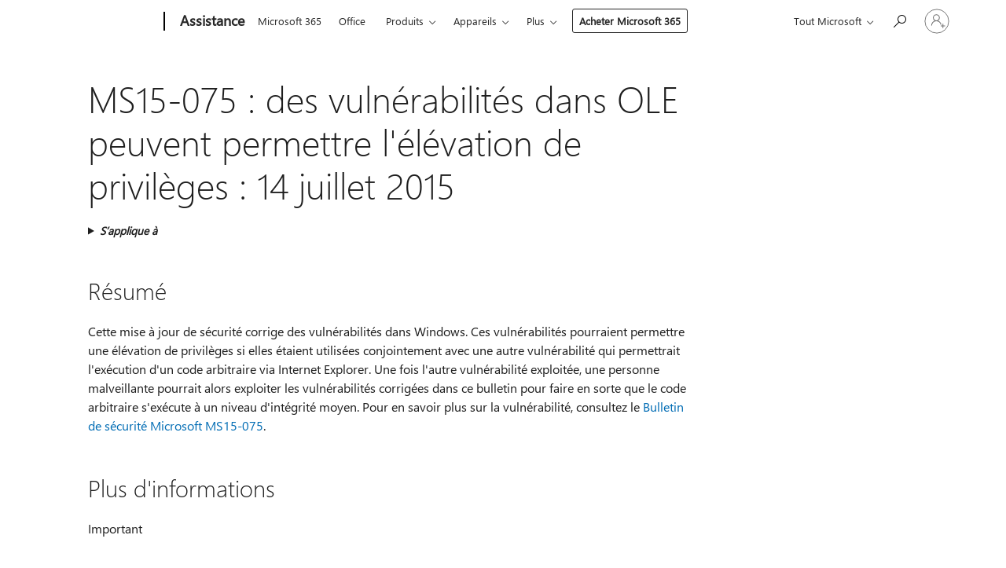

--- FILE ---
content_type: text/html; charset=utf-8
request_url: https://support.microsoft.com/fr-fr/topic/ms15-075-des-vuln%C3%A9rabilit%C3%A9s-dans-ole-peuvent-permettre-l-%C3%A9l%C3%A9vation-de-privil%C3%A8ges-14-juillet-2015-0116bd99-1537-eecd-5e03-9e8cd52e3b18
body_size: 247244
content:

<!DOCTYPE html>
<html lang="fr-FR" dir="ltr">
<head>
	<meta charset="utf-8" />
	<meta name="viewport" content="width=device-width, initial-scale=1.0" />
	<title>MS15-075&#xA0;: des vuln&#xE9;rabilit&#xE9;s dans OLE peuvent permettre l&#x27;&#xE9;l&#xE9;vation de privil&#xE8;ges&#xA0;: 14&#xA0;juillet&#xA0;2015 - Support Microsoft</title>
	
	
		<link rel="canonical" href="https://support.microsoft.com/fr-fr/topic/ms15-075-des-vuln%C3%A9rabilit%C3%A9s-dans-ole-peuvent-permettre-l-%C3%A9l%C3%A9vation-de-privil%C3%A8ges-14-juillet-2015-0116bd99-1537-eecd-5e03-9e8cd52e3b18" />

			<link rel="alternate" hreflang="ar-SA" href="https://support.microsoft.com/ar-sa/topic/ms15-075-%D9%88%D8%AC%D9%88%D8%AF-%D8%AB%D8%BA%D8%B1%D8%A7%D8%AA-%D8%A3%D9%85%D9%86%D9%8A%D8%A9-%D9%81%D9%8A-ole-%D9%82%D8%AF-%D9%8A%D8%B3%D9%85%D8%AD-%D8%A8%D8%B1%D9%81%D8%B9-%D8%A7%D9%84%D8%A7%D9%85%D8%AA%D9%8A%D8%A7%D8%B2-14-%D9%8A%D9%88%D9%84%D9%8A%D9%88-%D8%B9%D8%A7%D9%85-2015-0116bd99-1537-eecd-5e03-9e8cd52e3b18" />
			<link rel="alternate" hreflang="de-DE" href="https://support.microsoft.com/de-de/topic/ms15-075-sicherheitsrisiken-in-ole-k%C3%B6nnen-rechteerweiterungen-erm%C3%B6glichen-14-juli-2015-0116bd99-1537-eecd-5e03-9e8cd52e3b18" />
			<link rel="alternate" hreflang="en-AU" href="https://support.microsoft.com/en-au/topic/ms15-075-vulnerabilities-in-ole-could-allow-elevation-of-privilege-july-14-2015-0116bd99-1537-eecd-5e03-9e8cd52e3b18" />
			<link rel="alternate" hreflang="en-GB" href="https://support.microsoft.com/en-gb/topic/ms15-075-vulnerabilities-in-ole-could-allow-elevation-of-privilege-july-14-2015-0116bd99-1537-eecd-5e03-9e8cd52e3b18" />
			<link rel="alternate" hreflang="en-US" href="https://support.microsoft.com/en-us/topic/ms15-075-vulnerabilities-in-ole-could-allow-elevation-of-privilege-july-14-2015-0116bd99-1537-eecd-5e03-9e8cd52e3b18" />
			<link rel="alternate" hreflang="es-ES" href="https://support.microsoft.com/es-es/topic/ms15-075-vulnerabilidades-en-ole-podr%C3%ADan-permitir-la-elevaci%C3%B3n-de-privilegios-14-de-julio-de-2015-0116bd99-1537-eecd-5e03-9e8cd52e3b18" />
			<link rel="alternate" hreflang="fr-FR" href="https://support.microsoft.com/fr-fr/topic/ms15-075-des-vuln%C3%A9rabilit%C3%A9s-dans-ole-peuvent-permettre-l-%C3%A9l%C3%A9vation-de-privil%C3%A8ges-14-juillet-2015-0116bd99-1537-eecd-5e03-9e8cd52e3b18" />
			<link rel="alternate" hreflang="ja-JP" href="https://support.microsoft.com/ja-jp/topic/-ms15-075-ole-%E3%81%AE%E8%84%86%E5%BC%B1%E6%80%A7%E3%81%AB%E3%82%88%E3%82%8A-%E7%89%B9%E6%A8%A9%E3%81%8C%E6%98%87%E6%A0%BC%E3%81%95%E3%82%8C%E3%82%8B-2015-%E5%B9%B4-7-%E6%9C%88-14-%E6%97%A5-0116bd99-1537-eecd-5e03-9e8cd52e3b18" />
			<link rel="alternate" hreflang="ko-KR" href="https://support.microsoft.com/ko-kr/topic/ms15-075-ole%EC%9D%98-%EC%B7%A8%EC%95%BD%EC%84%B1%EC%9C%BC%EB%A1%9C-%EC%9D%B8%ED%95%9C-%EA%B6%8C%ED%95%9C-%EC%83%81%EC%8A%B9-%EB%AC%B8%EC%A0%9C-2015%EB%85%84-7%EC%9B%94-14%EC%9D%BC-0116bd99-1537-eecd-5e03-9e8cd52e3b18" />
			<link rel="alternate" hreflang="nb-NO" href="https://support.microsoft.com/nb-no/topic/ms15-075-sikkerhetsproblemer-i-ole-kan-tillate-heving-av-tilgangsniv%C3%A5-14-juli-2015-0116bd99-1537-eecd-5e03-9e8cd52e3b18" />
			<link rel="alternate" hreflang="pt-BR" href="https://support.microsoft.com/pt-br/topic/ms15-075-vulnerabilidades-no-ole-podem-permitir-eleva%C3%A7%C3%A3o-de-privil%C3%A9gio-14-07-2015-0116bd99-1537-eecd-5e03-9e8cd52e3b18" />
			<link rel="alternate" hreflang="ro-RO" href="https://support.microsoft.com/ro-ro/topic/ms15-075-ca-vulnerabilit%C4%83%C8%9Bi-%C3%AEn-ole-s%C4%83-permit%C4%83-sporirea-privilegiilor-14-iulie-2015-0116bd99-1537-eecd-5e03-9e8cd52e3b18" />
			<link rel="alternate" hreflang="ru-RU" href="https://support.microsoft.com/ru-ru/topic/ms15-075-%D1%83%D1%8F%D0%B7%D0%B2%D0%B8%D0%BC%D0%BE%D1%81%D1%82%D1%8C-%D0%B2-ole-%D0%B4%D0%B5%D0%BB%D0%B0%D0%B5%D1%82-%D0%B2%D0%BE%D0%B7%D0%BC%D0%BE%D0%B6%D0%BD%D1%8B%D0%BC-%D0%BD%D0%B5%D1%81%D0%B0%D0%BD%D0%BA%D1%86%D0%B8%D0%BE%D0%BD%D0%B8%D1%80%D0%BE%D0%B2%D0%B0%D0%BD%D0%BD%D0%BE%D0%B5-%D0%BF%D0%BE%D0%BB%D1%83%D1%87%D0%B5%D0%BD%D0%B8%D0%B5-%D0%BF%D1%80%D0%B0%D0%B2-14-%D0%B8%D1%8E%D0%BB%D1%8F-2015-%D0%B3-0116bd99-1537-eecd-5e03-9e8cd52e3b18" />
			<link rel="alternate" hreflang="th-TH" href="https://support.microsoft.com/th-th/topic/ms15-075-%E0%B8%8A%E0%B9%88%E0%B8%AD%E0%B8%87%E0%B9%82%E0%B8%AB%E0%B8%A7%E0%B9%88%E0%B9%83%E0%B8%99-ole-%E0%B8%AD%E0%B8%B2%E0%B8%88%E0%B8%AD%E0%B8%99%E0%B8%B8%E0%B8%8D%E0%B8%B2%E0%B8%95%E0%B9%83%E0%B8%AB%E0%B9%89%E0%B8%A1%E0%B8%B5%E0%B8%AA%E0%B8%B4%E0%B8%97%E0%B8%98%E0%B8%B4%E0%B9%8C%E0%B8%81%E0%B8%B2%E0%B8%A3%E0%B9%83%E0%B8%8A%E0%B9%89%E0%B8%87%E0%B8%B2%E0%B8%99-14-%E0%B8%81%E0%B8%A3%E0%B8%81%E0%B8%8E%E0%B8%B2%E0%B8%84%E0%B8%A1-2015-0116bd99-1537-eecd-5e03-9e8cd52e3b18" />
			<link rel="alternate" hreflang="vi-VN" href="https://support.microsoft.com/vi-vn/topic/ms15-075-l%E1%BB%97-h%E1%BB%95ng-trong-ole-c%C3%B3-th%E1%BB%83-cho-ph%C3%A9p-n%C3%A2ng-cao-%C4%91%E1%BA%B7c-quy%E1%BB%81n-ng%C3%A0y-14-th%C3%A1ng-12-n%C4%83m-2015-0116bd99-1537-eecd-5e03-9e8cd52e3b18" />
			<link rel="alternate" hreflang="zh-CN" href="https://support.microsoft.com/zh-cn/topic/ms15-075-ole-%E4%B8%AD%E7%9A%84%E6%BC%8F%E6%B4%9E%E5%8F%AF%E8%83%BD%E5%85%81%E8%AE%B8%E7%89%B9%E6%9D%83%E6%8F%90%E5%8D%87-2015-%E5%B9%B4-7-%E6%9C%88-14-%E6%97%A5-0116bd99-1537-eecd-5e03-9e8cd52e3b18" />
			<link rel="alternate" hreflang="zh-HK" href="https://support.microsoft.com/zh-hk/topic/ms15-075-ole-%E7%9A%84%E5%BC%B1%E9%BB%9E%E5%8F%AF%E8%83%BD%E6%9C%83%E5%85%81%E8%A8%B1%E6%AC%8A%E9%99%90%E6%8F%90%E9%AB%98-2015-%E5%B9%B4-7-%E6%9C%88-14-%E6%97%A5-0116bd99-1537-eecd-5e03-9e8cd52e3b18" />
			<link rel="alternate" hreflang="zh-TW" href="https://support.microsoft.com/zh-tw/topic/ms15-075-ole-%E7%9A%84%E5%BC%B1%E9%BB%9E%E5%8F%AF%E8%83%BD%E6%9C%83%E5%85%81%E8%A8%B1%E6%AC%8A%E9%99%90%E6%8F%90%E9%AB%98-2015-%E5%B9%B4-7-%E6%9C%88-14-%E6%97%A5-0116bd99-1537-eecd-5e03-9e8cd52e3b18" />
	<meta name="awa-articleGuid" content="0116bd99-1537-eecd-5e03-9e8cd52e3b18" />
	
	<meta name="description" content="R&#xE9;sout dans Windows des vuln&#xE9;rabilit&#xE9;s qui, utilis&#xE9;es avec une autre vuln&#xE9;rabilit&#xE9;, pourraient permettre l&#x27;&#xE9;l&#xE9;vation de privil&#xE8;ges et d&#x27;ex&#xE9;cuter un code arbitraire via internet Explorer." />
	<meta name="firstPublishedDate" content="2017-01-08" />
	<meta name="lastPublishedDate" content="2021-12-18" />
	<meta name="commitId" content="b1366c31ac9813c7934fb45adc4f070bb131b4ce" />
	<meta name="schemaName" content="ARTICLE" />
	<meta name="awa-schemaName" content="ARTICLE" />

	
	
	
	
	
	<meta name="search.description" content="R&#xE9;sout dans Windows des vuln&#xE9;rabilit&#xE9;s qui, utilis&#xE9;es avec une autre vuln&#xE9;rabilit&#xE9;, pourraient permettre l&#x27;&#xE9;l&#xE9;vation de privil&#xE8;ges et d&#x27;ex&#xE9;cuter un code arbitraire via internet Explorer." />
	<meta name="search.IsOfficeDoc" content="true" />
	
	
	
	
	<meta name="search.products" content="28a9ef75-2920-9f59-4d6c-4e6d6c99cf4c,289fe55d-04e8-fd33-f9f3-f7ad74c153bf,dc52833c-eac7-25b7-b942-b2dfcfbace09,6a967721-27d9-bd5f-9029-99ca5f0436dd,fc8a5f33-cbfe-2a72-73ca-e36deb8fcd9e,bebec93f-1b5a-fa13-e8dd-551821a6d3f9,b2012b15-7770-3165-b934-5b004ee86f67,86630540-cb68-b324-567b-e197838cd28b,ceefced2-0d6f-a4bd-50d6-875c871b8250,ceefced2-0d6f-a4bd-50d6-875c871b8250,4af945c2-8a39-6b82-777b-5067ce2c9216,4af945c2-8a39-6b82-777b-5067ce2c9216,1b3bc777-c681-e378-d422-eb618baa26f9,e2b2a040-324c-43bf-447c-75aab15e2570,e2b2a040-324c-43bf-447c-75aab15e2570,244077f3-69a9-7534-f748-4cfd26b20c3b,84f238c8-9f55-203c-9eb5-a2efcdf27ab1,948aa232-06db-7d04-b975-a55f6d10d3a3,dc985417-c423-4987-027d-c19e0d3a44bc,417baa75-0c45-df0a-8e65-960580d94f42,96bdd47e-5cb0-fbd3-9808-6c4bead5f000,2994eca6-696c-b523-20de-40b02211bb3b,670009af-2bc1-fa29-d4a5-99c02e923013,32719e08-ef7b-a697-0697-ec02d753dbb5,d21af3d6-5cde-c325-4483-c1810c7a5bdd,9087adda-9d1d-0ba1-1b0b-ad434f940308,6f3de84c-ccb0-9b4f-f885-a0071dfc8aa1,dcf6c6d5-a2d1-b94e-220d-99ddd23d6cbb,6f18bf60-d0f1-8298-413b-89f6e8170528,c6dbcbed-7ece-befe-c766-c638f2a7b21e,da37feb8-f7a1-3a1e-aad9-261b598ba5b9,b5011041-7904-59f1-97ca-53b1da5812fb,9dcd1ae8-74ee-a4f0-82ad-4736ad0727f7,c2628421-ad67-7b37-cbb2-c1b1f4d4ffab,f62ed778-6986-d76e-c007-40a28315ffbf,333f3bd9-9578-fda0-5919-4b8fa39524c3,adc0290c-cf74-ece3-6c50-40b4b8ac2454,2b2eeb95-d89c-6614-0db5-88f09133ede6,c5c603fd-204f-4b8a-f0fb-cc95767cb3a7,0d05b8b1-ed59-2bf9-9d27-07c0db1c697f,417fd093-b60f-5bcc-5ffe-121d73da4b0c,2bcc8288-b2b0-9ff3-3992-cc01f9c21619,371fbe0b-cb79-c748-a47a-4dc327bf6944,fd3a2888-0af1-3691-5303-bc85b4302e62,9d95d170-7d1a-675a-ebb1-ab4cd0b095f1,928d79ba-72eb-762f-39be-122173e95922,d8a13ae7-29f4-a2f7-b578-68ac42177525,b1fbaecc-b125-61af-4727-dfd9fbe44ce6,cae3c4c4-d41d-0c6b-ada4-13e13941c42f,6598ee95-32c0-33c6-2c98-e74bc322f6c9,888844d2-b8af-eb2d-82c1-fa6ea20ae5e0,16317ea1-2df4-8934-3476-f6de47482473,3de346de-0eed-9b6d-bcfe-9206bb6e17e8,7529d730-8a4b-fe52-c231-84092af6d1ed,3d2b3ea9-fca4-244d-101a-a4c1d62d17ae,fd2e9bc6-32bb-ae62-ed24-6c3711549725" />
	
	
	
	<meta name="search.mkt" content="fr-FR" />

	<meta name="ms.product" content="28a9ef75-2920-9f59-4d6c-4e6d6c99cf4c,289fe55d-04e8-fd33-f9f3-f7ad74c153bf,dc52833c-eac7-25b7-b942-b2dfcfbace09,6a967721-27d9-bd5f-9029-99ca5f0436dd,fc8a5f33-cbfe-2a72-73ca-e36deb8fcd9e,bebec93f-1b5a-fa13-e8dd-551821a6d3f9,b2012b15-7770-3165-b934-5b004ee86f67,86630540-cb68-b324-567b-e197838cd28b,ceefced2-0d6f-a4bd-50d6-875c871b8250,ceefced2-0d6f-a4bd-50d6-875c871b8250,4af945c2-8a39-6b82-777b-5067ce2c9216,4af945c2-8a39-6b82-777b-5067ce2c9216,1b3bc777-c681-e378-d422-eb618baa26f9,e2b2a040-324c-43bf-447c-75aab15e2570,e2b2a040-324c-43bf-447c-75aab15e2570,244077f3-69a9-7534-f748-4cfd26b20c3b,84f238c8-9f55-203c-9eb5-a2efcdf27ab1,948aa232-06db-7d04-b975-a55f6d10d3a3,dc985417-c423-4987-027d-c19e0d3a44bc,417baa75-0c45-df0a-8e65-960580d94f42,96bdd47e-5cb0-fbd3-9808-6c4bead5f000,2994eca6-696c-b523-20de-40b02211bb3b,670009af-2bc1-fa29-d4a5-99c02e923013,32719e08-ef7b-a697-0697-ec02d753dbb5,d21af3d6-5cde-c325-4483-c1810c7a5bdd,9087adda-9d1d-0ba1-1b0b-ad434f940308,6f3de84c-ccb0-9b4f-f885-a0071dfc8aa1,dcf6c6d5-a2d1-b94e-220d-99ddd23d6cbb,6f18bf60-d0f1-8298-413b-89f6e8170528,c6dbcbed-7ece-befe-c766-c638f2a7b21e,da37feb8-f7a1-3a1e-aad9-261b598ba5b9,b5011041-7904-59f1-97ca-53b1da5812fb,9dcd1ae8-74ee-a4f0-82ad-4736ad0727f7,c2628421-ad67-7b37-cbb2-c1b1f4d4ffab,f62ed778-6986-d76e-c007-40a28315ffbf,333f3bd9-9578-fda0-5919-4b8fa39524c3,adc0290c-cf74-ece3-6c50-40b4b8ac2454,2b2eeb95-d89c-6614-0db5-88f09133ede6,c5c603fd-204f-4b8a-f0fb-cc95767cb3a7,0d05b8b1-ed59-2bf9-9d27-07c0db1c697f,417fd093-b60f-5bcc-5ffe-121d73da4b0c,2bcc8288-b2b0-9ff3-3992-cc01f9c21619,371fbe0b-cb79-c748-a47a-4dc327bf6944,fd3a2888-0af1-3691-5303-bc85b4302e62,9d95d170-7d1a-675a-ebb1-ab4cd0b095f1,928d79ba-72eb-762f-39be-122173e95922,d8a13ae7-29f4-a2f7-b578-68ac42177525,b1fbaecc-b125-61af-4727-dfd9fbe44ce6,cae3c4c4-d41d-0c6b-ada4-13e13941c42f,6598ee95-32c0-33c6-2c98-e74bc322f6c9,888844d2-b8af-eb2d-82c1-fa6ea20ae5e0,16317ea1-2df4-8934-3476-f6de47482473,3de346de-0eed-9b6d-bcfe-9206bb6e17e8,7529d730-8a4b-fe52-c231-84092af6d1ed,3d2b3ea9-fca4-244d-101a-a4c1d62d17ae,fd2e9bc6-32bb-ae62-ed24-6c3711549725" />
	<meta name="ms.productName" content="Windows Server 2012 R2 Datacenter,Windows Server 2012 R2 Standard,Windows Server 2012 R2 Essentials,Windows Server 2012 R2 Foundation,Windows 8.1 Enterprise,Windows 8.1 Pro,Windows 8.1,Windows RT 8.1,Windows Server 2012 Datacenter,Windows Server 2012 Datacenter,Windows Server 2012 Standard,Windows Server 2012 Standard,Windows Server 2012 Essentials,Windows Server 2012 Foundation,Windows Server 2012 Foundation,Windows 8 Enterprise,Windows 8 Pro,Windows 8,Windows RT,Windows Server 2008 R2 Service Pack 1,Windows Server 2008 R2 Datacenter,Windows Server 2008 R2 Enterprise,Windows Server 2008 R2 Standard,Windows Server 2008 R2 Web Edition,Windows Server 2008 R2 Foundation,Windows 7 Service Pack 1,Windows 7 Ultimate,Windows 7 Enterprise,Windows 7 Professional,Windows 7 Home Premium,Windows 7 Home Basic,Windows 7 Starter,Windows Server 2008 Service Pack 2,Windows Server 2008 Datacenter,Windows Server 2008 Enterprise,Windows Server 2008 Standard,Windows Server 2008 Web Edition,Windows Server 2008 Foundation,Windows Server 2008 for Itanium-Based Systems,Windows Vista Service Pack 2,Windows Vista Ultimate,Windows Vista Enterprise,Windows Vista Business,Windows Vista Home Premium,Windows Vista Home Basic,Windows Vista Starter,Microsoft Windows Server 2003 Service Pack 2" />
	<meta name="ms.lang" content="fr" />
	<meta name="ms.loc" content="FR" />
	<meta name="ms.ocpub.assetID" content="0116bd99-1537-eecd-5e03-9e8cd52e3b18" />

	<meta name="awa-kb_id" content="3072633" />
	<meta name="awa-isContactUsAllowed" content="false" />
	<meta name="awa-asst" content="0116bd99-1537-eecd-5e03-9e8cd52e3b18" />
	<meta name="awa-pageType" content="Article" />
	



	


<meta name="awa-env" content="Production" />
<meta name="awa-market" content="fr-FR" />
<meta name="awa-contentlang" content="fr" />
<meta name="awa-userFlightingId" content="d0ff0acf-176f-43be-ba4f-4f2ffdc87c52" />
<meta name="awa-expid" content="P-R-1753027-1-1;P-R-1087983-1-1;P-E-1693585-2-3;P-E-1661482-C1-3;P-E-1660511-2-3;P-E-1656596-2-5;P-E-1551018-C1-8;P-E-1585233-2-3;P-E-1570667-2-4;P-E-1560750-C1-7;P-E-1554013-2-6;P-E-1536917-C1-5;P-E-1526785-C1-5;P-E-1260007-C1-3;P-E-1046152-C1-3;P-R-1545158-1-4;P-R-1426254-2-6;P-R-1392118-1-2;P-R-1245128-2-4;P-R-1235984-2-3;P-R-1211158-1-4;P-R-1150391-2-8;P-R-1150395-2-8;P-R-1150399-2-8;P-R-1150396-2-8;P-R-1150394-2-8;P-R-1150390-2-8;P-R-1150386-2-8;P-R-1146801-1-11;P-R-1141562-1-2;P-R-1141283-2-9;P-R-1136354-8-9;P-R-1119659-1-16;P-R-1119437-1-17;P-R-1116805-2-18;P-R-1116803-2-20;P-R-1114100-1-2;P-R-1100996-2-14;P-R-1096341-2-6;P-R-1088825-2-10;P-R-1089468-1-2;P-R-1085248-1-2;P-R-1072011-12-8;P-R-1033854-4-6;P-R-1029969-4-4;P-R-1020735-5-10;P-R-1018544-4-7;P-R-1009708-2-9;P-R-1005895-2-11;P-R-113175-4-7;P-R-113174-1-2;P-R-110379-1-7;P-R-107838-1-7;P-R-106524-1-3;P-R-103787-2-5;P-R-101783-1-2;P-R-97577-1-5;P-R-97457-1-10;P-R-94390-1-2;P-R-94360-10-25;P-R-93416-1-3;P-R-90963-2-2;P-R-85265-6-8;P-R-73296-2-15" />
<meta name="awa-irisId" />
<meta name="awa-origindatacenter" content="East US" />
<meta name="awa-variationid" content="ECS" />
<meta name="awa-prdct" content="office.com" />
<meta name="awa-stv" content="3.0.0-062faf87e94f17a5abf47aaf3daa0b67e6311923&#x2B;062faf87e94f17a5abf47aaf3daa0b67e6311923" />


 
	<meta name="awa-title" content="MS15-075&#xA0;: des vuln&#xE9;rabilit&#xE9;s dans OLE peuvent permettre l&#x27;&#xE9;l&#xE9;vation de privil&#xE8;ges&#xA0;: 14&#xA0;juillet&#xA0;2015 - Support Microsoft" />
	
	<meta name="awa-selfHelpExp" content="railbanner_m365" />
	<meta name="awa-dataBoundary" content="WW" />

	<link rel="stylesheet" href="/css/fonts/site-fonts.css?v=XWcxZPSEmN3tnHWAVMOFsAlPJq7aug49fUGb8saTNjw" />
	<link rel="stylesheet" href="/css/glyphs/glyphs.css?v=VOnvhT441Pay0WAKH5gdcXXigXpiuNbaQcI9DgXyoDE" />

	

    <link rel="dns-prefetch" href="https://aadcdn.msftauth.net" />
    <link rel="preconnect" href="https://aadcdn.msftauth.net" crossorigin=&quot;anonymous&quot; />
    <link rel="dns-prefetch" href="https://browser.events.data.microsoft.com" />
    <link rel="preconnect" href="https://browser.events.data.microsoft.com" crossorigin=&quot;anonymous&quot; />
    <link rel="dns-prefetch" href="https://c.s-microsoft.com" />
    <link rel="preconnect" href="https://c.s-microsoft.com" crossorigin=&quot;anonymous&quot; />
    <link rel="dns-prefetch" href="https://img-prod-cms-rt-microsoft-com.akamaized.net" />
    <link rel="preconnect" href="https://img-prod-cms-rt-microsoft-com.akamaized.net" crossorigin=&quot;anonymous&quot; />
    <link rel="dns-prefetch" href="https://js.monitor.azure.com" />
    <link rel="preconnect" href="https://js.monitor.azure.com" crossorigin=&quot;anonymous&quot; />
    <link rel="dns-prefetch" href="https://logincdn.msauth.net" />
    <link rel="preconnect" href="https://logincdn.msauth.net" crossorigin=&quot;anonymous&quot; />
    <link rel="dns-prefetch" href="https://mem.gfx.ms" />
    <link rel="preconnect" href="https://mem.gfx.ms" crossorigin=&quot;anonymous&quot; />
    <link rel="dns-prefetch" href="https://www.microsoft.com" />
    <link rel="preconnect" href="https://www.microsoft.com" crossorigin=&quot;anonymous&quot; />


	<link rel="stylesheet" href="/css/Article/article.css?v=0L89BVeP4I_vlf3G71MrPYAXM1CtRPw6ZcJwIduUvCA" />
	
	<link rel="stylesheet" href="/css/SearchBox/search-box.css?v=bybwzGBajHicVXspVs540UfV0swW0vCbOmBjBryj9N4" />
	<link rel="stylesheet" href="/css/sitewide/articleCss-overwrite.css?v=D0lQRoIlvFHSQBRTb-gAQ5KkFe8B8NuSoliBjnT5xZ4" />
	
	
	<link rel="stylesheet" href="/css/MeControlCallout/teaching-callout.css?v=690pjf05o15fVEafEpUwgaF8vqVfOkp5wP1Jl9gE99U" />
	
	<noscript>
		<link rel="stylesheet" href="/css/Article/article.noscript.css?v=88-vV8vIkcKpimEKjULkqpt8CxdXf5avAeGxsHgVOO0" />
	</noscript>

	<link rel="stylesheet" href="/css/promotionbanner/promotion-banner.css?v=cAmflE3c6Gw7niTOiMPEie9MY87yDE2mSl3DO7_jZRI" media="none" onload="this.media=&#x27;all&#x27;" /><noscript><link href="/css/promotionbanner/promotion-banner.css?v=cAmflE3c6Gw7niTOiMPEie9MY87yDE2mSl3DO7_jZRI" rel="stylesheet"></noscript>
	
	<link rel="stylesheet" href="/css/ArticleSupportBridge/article-support-bridge.css?v=R_P0TJvD9HoRHQBEdvBR1WhNn7dSbvOYWmVA9taxbpM" media="none" onload="this.media=&#x27;all&#x27;" /><noscript><link href="/css/ArticleSupportBridge/article-support-bridge.css?v=R_P0TJvD9HoRHQBEdvBR1WhNn7dSbvOYWmVA9taxbpM" rel="stylesheet"></noscript>
	<link rel="stylesheet" href="/css/StickyFeedback/sticky-feedback.css?v=cMfNdAUue7NxZUj3dIt_v5DIuzmw9ohJW109iXQpWnI" media="none" onload="this.media=&#x27;all&#x27;" /><noscript><link href="/css/StickyFeedback/sticky-feedback.css?v=cMfNdAUue7NxZUj3dIt_v5DIuzmw9ohJW109iXQpWnI" rel="stylesheet"></noscript>
	<link rel="stylesheet" href="/css/feedback/feedback.css?v=Rkcw_yfLWOMtOcWOljMOiZgymMcrG0GDpo4Lf-TUzPo" media="none" onload="this.media=&#x27;all&#x27;" /><noscript><link href="/css/feedback/feedback.css?v=Rkcw_yfLWOMtOcWOljMOiZgymMcrG0GDpo4Lf-TUzPo" rel="stylesheet"></noscript>
	
	

	<link rel="apple-touch-icon" sizes="180x180" href="/apple-touch-icon.png">
<link rel="icon" type="image/png" sizes="32x32" href="/favicon-32x32.png">
<link rel="icon" type="image/png" sizes="16x16" href="/favicon-16x16.png">


	
        <link rel="stylesheet" href="https://www.microsoft.com/onerfstatics/marketingsites-wcus-prod/west-european/shell/_scrf/css/themes=default.device=uplevel_web_pc/63-57d110/c9-be0100/a6-e969ef/43-9f2e7c/82-8b5456/a0-5d3913/4f-460e79/ae-f1ac0c?ver=2.0&amp;_cf=02242021_3231" type="text/css" media="all" />
    

	
	
	<script type="text/javascript">
		var OOGlobal = {
			BaseDomain: location.protocol + "//" + location.host,
			Culture: "fr-FR",
			Language: "fr",
			LCID: "1036",
			IsAuthenticated: "False",
			WebAppUrl: "https://office.com/start",
			GUID: "0116bd99-1537-eecd-5e03-9e8cd52e3b18",
			Platform: navigator.platform,
			MixOembedUrl: "https://mix.office.com/oembed/",
			MixWatchUrl: "https://mix.office.com/watch/"
		};
	</script>

	
		


<script type="text/javascript">
	(function () {
		var creativeReady = false;
		var isSilentSignInComplete = false;
		var authInfo = {
			authType: "None",
			puid: "",
			tenantId: "",
			isAdult: true
			};

		var renderPromotion = function (dataBoundary) {
			if (creativeReady && isSilentSignInComplete) {
				window.UcsCreative.renderTemplate({
					partnerId: "7bb7e07d-3e57-4ee3-b78f-26a4292b841a",
					shouldSetUcsMuid: true,
					dataBoundary: dataBoundary,
					attributes: {
						placement: "88000534",
						locale: "fr-fr",
						country: "fr",
						scs_ecsFlightId: "P-R-1753027-1;P-R-1087983-1;P-E-1693585-2;P-E-1661482-C1;P-E-1660511-2;P-E-1656596-2;P-E-1551018-C1;P-E-1585233-2;P-E-1570667-2;P-E-1560750-C1;P-E-1554013-2;P-E-1536917-C1;P-E-1526785-C1;P-E-1260007-C1;P-E-1046152-C1;P-R-1545158-1;P-R-1426254-2;P-R-1392118-1;P-R-1245128-2;P-R-1235984-2;P-R-1211158-1;P-R-1150391-2;P-R-1150395-2;P-R-1150399-2;P-R-1150396-2;P-R-1150394-2;P-R-1150390-2;P-R-1150386-2;P-R-1146801-1;P-R-1141562-1;P-R-1141283-2;P-R-1136354-8;P-R-1119659-1;P-R-1119437-1;P-R-1116805-2;P-R-1116803-2;P-R-1114100-1;P-R-1100996-2;P-R-1096341-2;P-R-1088825-2;P-R-1089468-1;P-R-1085248-1;P-R-1072011-12;P-R-1033854-4;P-R-1029969-4;P-R-1020735-5;P-R-1018544-4;P-R-1009708-2;P-R-1005895-2;P-R-113175-4;P-R-113174-1;P-R-110379-1;P-R-107838-1;P-R-106524-1;P-R-103787-2;P-R-101783-1;P-R-97577-1;P-R-97457-1;P-R-94390-1;P-R-94360-10;P-R-93416-1;P-R-90963-2;P-R-85265-6;P-R-73296-2",
						SCS_promotionCategory: "uhfbuybutton;railbanner_m365",
						articleType: "railbanner_m365",
						operatingSystem: "Mac",
						authType: authInfo.authType,
						PUID: authInfo.puid,
						TenantId: authInfo.tenantId,
                        TOPT: "",
                        AdditionalBannerId: "ucsRailInlineContainer",
					}
				});
			}
		};

		window.document.addEventListener('ucsCreativeRendered', function () {
			if (typeof window.initPromotionLogger !== 'undefined') {
				window.initPromotionLogger();
			}
		});

		window.document.addEventListener('ucsCreativeReady', function () {
			creativeReady = true;
			renderPromotion("WW");
		});

		if (!isSilentSignInComplete) {
			window.document.addEventListener('silentSignInComplete', function (event) {
				if (event.detail && event.detail.puid) {
					authInfo.isAdult = event.detail.isAdult;
					authInfo.authType = event.detail.authType;
					authInfo.puid = event.detail.puid;
					authInfo.tenantId = event.detail.account.tenantId;
				}

				isSilentSignInComplete = true;
				renderPromotion(event.detail.dataBoundary);
			});
		}
	})();
</script>

<script type="text/javascript" defer src="/lib/ucs/dist/ucsCreativeService.js?v=RNwXI4r6IRH1mrd2dPPGZEYOQnUcs8HAddnyceXlw88"></script>
	

	<script>
		if (window.location.search) {
			var params = new URLSearchParams(window.location.search);
			if (params.has('action') && params.get('action') === 'download'){
				params.delete('action');
			}

			history.replaceState({}, '', window.location.pathname + (params.toString() ? '?' + params.toString() : ''));
		}
	</script>


</head>
<body class="supCont ocArticle">
	<div id="ocBodyWrapper">
		

		<div class="ucsUhfContainer"></div>

		
            <div id="headerArea" class="uhf"  data-m='{"cN":"headerArea","cT":"Area_coreuiArea","id":"a1Body","sN":1,"aN":"Body"}'>
                <div id="headerRegion"      data-region-key="headerregion" data-m='{"cN":"headerRegion","cT":"Region_coreui-region","id":"r1a1","sN":1,"aN":"a1"}' >

    <div  id="headerUniversalHeader" data-m='{"cN":"headerUniversalHeader","cT":"Module_coreui-universalheader","id":"m1r1a1","sN":1,"aN":"r1a1"}'  data-module-id="Category|headerRegion|coreui-region|headerUniversalHeader|coreui-universalheader">
        






        <a id="uhfSkipToMain" class="m-skip-to-main" href="javascript:void(0)" data-href="#supArticleContent" tabindex="0" data-m='{"cN":"Skip to content_nonnav","id":"nn1m1r1a1","sN":1,"aN":"m1r1a1"}'>Passer directement au contenu principal</a>


<header class="c-uhfh context-uhf no-js c-sgl-stck c-category-header " itemscope="itemscope" data-header-footprint="/SMCConvergence/ContextualHeader-Site, fromService: True"   data-magict="true"   itemtype="http://schema.org/Organization">
    <div class="theme-light js-global-head f-closed  global-head-cont" data-m='{"cN":"Universal Header_cont","cT":"Container","id":"c2m1r1a1","sN":2,"aN":"m1r1a1"}'>
        <div class="c-uhfh-gcontainer-st">
            <button type="button" class="c-action-trigger c-glyph glyph-global-nav-button" aria-label="All Microsoft expand to see list of Microsoft products and services" initialState-label="All Microsoft expand to see list of Microsoft products and services" toggleState-label="Close All Microsoft list" aria-expanded="false" data-m='{"cN":"Mobile menu button_nonnav","id":"nn1c2m1r1a1","sN":1,"aN":"c2m1r1a1"}'></button>
            <button type="button" class="c-action-trigger c-glyph glyph-arrow-htmllegacy c-close-search" aria-label="Fermer la recherche" aria-expanded="false" data-m='{"cN":"Close Search_nonnav","id":"nn2c2m1r1a1","sN":2,"aN":"c2m1r1a1"}'></button>
                    <a id="uhfLogo" class="c-logo c-sgl-stk-uhfLogo" itemprop="url" href="https://www.microsoft.com" aria-label="Microsoft" data-m='{"cN":"GlobalNav_Logo_cont","cT":"Container","id":"c3c2m1r1a1","sN":3,"aN":"c2m1r1a1"}'>
                        <img alt="" itemprop="logo" class="c-image" src="https://uhf.microsoft.com/images/microsoft/RE1Mu3b.png" role="presentation" aria-hidden="true" />
                        <span itemprop="name" role="presentation" aria-hidden="true">Microsoft</span>
                    </a>
            <div class="f-mobile-title">
                <button type="button" class="c-action-trigger c-glyph glyph-chevron-left" aria-label="Voir plus d&#39;options de menu" data-m='{"cN":"Mobile back button_nonnav","id":"nn4c2m1r1a1","sN":4,"aN":"c2m1r1a1"}'></button>
                <span data-global-title="Accueil de Microsoft" class="js-mobile-title">Assistance</span>
                <button type="button" class="c-action-trigger c-glyph glyph-chevron-right" aria-label="Voir plus d&#39;options de menu" data-m='{"cN":"Mobile forward button_nonnav","id":"nn5c2m1r1a1","sN":5,"aN":"c2m1r1a1"}'></button>
            </div>
                    <div class="c-show-pipe x-hidden-vp-mobile-st">
                        <a id="uhfCatLogo" class="c-logo c-cat-logo" href="https://support.microsoft.com/fr-fr" aria-label="Assistance" itemprop="url" data-m='{"cN":"CatNav_Assistance_nav","id":"n6c2m1r1a1","sN":6,"aN":"c2m1r1a1"}'>
                                <span>Assistance</span>
                        </a>
                    </div>
                <div class="cat-logo-button-cont x-hidden">
                        <button type="button" id="uhfCatLogoButton" class="c-cat-logo-button x-hidden" aria-expanded="false" aria-label="Assistance" data-m='{"cN":"Assistance_nonnav","id":"nn7c2m1r1a1","sN":7,"aN":"c2m1r1a1"}'>
                            Assistance
                        </button>
                </div>



                    <nav id="uhf-g-nav" aria-label="Menu contextuel" class="c-uhfh-gnav" data-m='{"cN":"Category nav_cont","cT":"Container","id":"c8c2m1r1a1","sN":8,"aN":"c2m1r1a1"}'>
            <ul class="js-paddle-items">
                    <li class="single-link js-nav-menu x-hidden-none-mobile-vp uhf-menu-item">
                        <a class="c-uhf-nav-link" href="https://support.microsoft.com/fr-fr" data-m='{"cN":"CatNav_Accueil_nav","id":"n1c8c2m1r1a1","sN":1,"aN":"c8c2m1r1a1"}' > Accueil </a>
                    </li>
                                        <li class="single-link js-nav-menu uhf-menu-item">
                            <a id="c-shellmenu_0" class="c-uhf-nav-link" href="https://www.microsoft.com/microsoft-365?ocid=cmmttvzgpuy" data-m='{"id":"n2c8c2m1r1a1","sN":2,"aN":"c8c2m1r1a1"}'>Microsoft 365</a>
                        </li>
                        <li class="single-link js-nav-menu uhf-menu-item">
                            <a id="c-shellmenu_1" class="c-uhf-nav-link" href="https://www.microsoft.com/microsoft-365/microsoft-office?ocid=cmml7tr0rib" data-m='{"id":"n3c8c2m1r1a1","sN":3,"aN":"c8c2m1r1a1"}'>Office</a>
                        </li>
                        <li class="nested-menu uhf-menu-item">
                            <div class="c-uhf-menu js-nav-menu">
                                <button type="button" id="c-shellmenu_2"  aria-expanded="false" data-m='{"id":"nn4c8c2m1r1a1","sN":4,"aN":"c8c2m1r1a1"}'>Produits</button>

                                <ul class="" data-class-idn="" aria-hidden="true" data-m='{"cT":"Container","id":"c5c8c2m1r1a1","sN":5,"aN":"c8c2m1r1a1"}'>
        <li class="js-nav-menu single-link" data-m='{"cT":"Container","id":"c1c5c8c2m1r1a1","sN":1,"aN":"c5c8c2m1r1a1"}'>
            <a id="c-shellmenu_3" class="js-subm-uhf-nav-link" href="https://support.microsoft.com/fr-fr/microsoft-365" data-m='{"id":"n1c1c5c8c2m1r1a1","sN":1,"aN":"c1c5c8c2m1r1a1"}'>Microsoft 365</a>
            
        </li>
        <li class="js-nav-menu single-link" data-m='{"cT":"Container","id":"c2c5c8c2m1r1a1","sN":2,"aN":"c5c8c2m1r1a1"}'>
            <a id="c-shellmenu_4" class="js-subm-uhf-nav-link" href="https://support.microsoft.com/fr-fr/outlook" data-m='{"id":"n1c2c5c8c2m1r1a1","sN":1,"aN":"c2c5c8c2m1r1a1"}'>Outlook</a>
            
        </li>
        <li class="js-nav-menu single-link" data-m='{"cT":"Container","id":"c3c5c8c2m1r1a1","sN":3,"aN":"c5c8c2m1r1a1"}'>
            <a id="c-shellmenu_5" class="js-subm-uhf-nav-link" href="https://support.microsoft.com/fr-fr/teams" data-m='{"id":"n1c3c5c8c2m1r1a1","sN":1,"aN":"c3c5c8c2m1r1a1"}'>Microsoft Teams</a>
            
        </li>
        <li class="js-nav-menu single-link" data-m='{"cT":"Container","id":"c4c5c8c2m1r1a1","sN":4,"aN":"c5c8c2m1r1a1"}'>
            <a id="c-shellmenu_6" class="js-subm-uhf-nav-link" href="https://support.microsoft.com/fr-fr/onedrive" data-m='{"id":"n1c4c5c8c2m1r1a1","sN":1,"aN":"c4c5c8c2m1r1a1"}'>OneDrive</a>
            
        </li>
        <li class="js-nav-menu single-link" data-m='{"cT":"Container","id":"c5c5c8c2m1r1a1","sN":5,"aN":"c5c8c2m1r1a1"}'>
            <a id="c-shellmenu_7" class="js-subm-uhf-nav-link" href="https://support.microsoft.com/fr-fr/microsoft-copilot" data-m='{"id":"n1c5c5c8c2m1r1a1","sN":1,"aN":"c5c5c8c2m1r1a1"}'>Microsoft Copilot</a>
            
        </li>
        <li class="js-nav-menu single-link" data-m='{"cT":"Container","id":"c6c5c8c2m1r1a1","sN":6,"aN":"c5c8c2m1r1a1"}'>
            <a id="c-shellmenu_8" class="js-subm-uhf-nav-link" href="https://support.microsoft.com/fr-fr/onenote" data-m='{"id":"n1c6c5c8c2m1r1a1","sN":1,"aN":"c6c5c8c2m1r1a1"}'>OneNote</a>
            
        </li>
        <li class="js-nav-menu single-link" data-m='{"cT":"Container","id":"c7c5c8c2m1r1a1","sN":7,"aN":"c5c8c2m1r1a1"}'>
            <a id="c-shellmenu_9" class="js-subm-uhf-nav-link" href="https://support.microsoft.com/fr-fr/windows" data-m='{"id":"n1c7c5c8c2m1r1a1","sN":1,"aN":"c7c5c8c2m1r1a1"}'>Windows</a>
            
        </li>
        <li class="js-nav-menu single-link" data-m='{"cT":"Container","id":"c8c5c8c2m1r1a1","sN":8,"aN":"c5c8c2m1r1a1"}'>
            <a id="c-shellmenu_10" class="js-subm-uhf-nav-link" href="https://support.microsoft.com/fr-fr/all-products" data-m='{"id":"n1c8c5c8c2m1r1a1","sN":1,"aN":"c8c5c8c2m1r1a1"}'>plus...</a>
            
        </li>
                                                    
                                </ul>
                            </div>
                        </li>                        <li class="nested-menu uhf-menu-item">
                            <div class="c-uhf-menu js-nav-menu">
                                <button type="button" id="c-shellmenu_11"  aria-expanded="false" data-m='{"id":"nn6c8c2m1r1a1","sN":6,"aN":"c8c2m1r1a1"}'>Appareils</button>

                                <ul class="" data-class-idn="" aria-hidden="true" data-m='{"cT":"Container","id":"c7c8c2m1r1a1","sN":7,"aN":"c8c2m1r1a1"}'>
        <li class="js-nav-menu single-link" data-m='{"cT":"Container","id":"c1c7c8c2m1r1a1","sN":1,"aN":"c7c8c2m1r1a1"}'>
            <a id="c-shellmenu_12" class="js-subm-uhf-nav-link" href="https://support.microsoft.com/fr-fr/surface" data-m='{"id":"n1c1c7c8c2m1r1a1","sN":1,"aN":"c1c7c8c2m1r1a1"}'>Surface</a>
            
        </li>
        <li class="js-nav-menu single-link" data-m='{"cT":"Container","id":"c2c7c8c2m1r1a1","sN":2,"aN":"c7c8c2m1r1a1"}'>
            <a id="c-shellmenu_13" class="js-subm-uhf-nav-link" href="https://support.microsoft.com/fr-fr/pc-accessories" data-m='{"id":"n1c2c7c8c2m1r1a1","sN":1,"aN":"c2c7c8c2m1r1a1"}'>Accessoires PC</a>
            
        </li>
        <li class="js-nav-menu single-link" data-m='{"cT":"Container","id":"c3c7c8c2m1r1a1","sN":3,"aN":"c7c8c2m1r1a1"}'>
            <a id="c-shellmenu_14" class="js-subm-uhf-nav-link" href="https://support.xbox.com/" data-m='{"id":"n1c3c7c8c2m1r1a1","sN":1,"aN":"c3c7c8c2m1r1a1"}'>Xbox</a>
            
        </li>
        <li class="js-nav-menu single-link" data-m='{"cT":"Container","id":"c4c7c8c2m1r1a1","sN":4,"aN":"c7c8c2m1r1a1"}'>
            <a id="c-shellmenu_15" class="js-subm-uhf-nav-link" href="https://support.xbox.com/help/games-apps/my-games-apps/all-about-pc-gaming" data-m='{"id":"n1c4c7c8c2m1r1a1","sN":1,"aN":"c4c7c8c2m1r1a1"}'>Jeux sur PC</a>
            
        </li>
        <li class="js-nav-menu single-link" data-m='{"cT":"Container","id":"c5c7c8c2m1r1a1","sN":5,"aN":"c7c8c2m1r1a1"}'>
            <a id="c-shellmenu_16" class="js-subm-uhf-nav-link" href="https://docs.microsoft.com/hololens/" data-m='{"id":"n1c5c7c8c2m1r1a1","sN":1,"aN":"c5c7c8c2m1r1a1"}'>HoloLens</a>
            
        </li>
        <li class="js-nav-menu single-link" data-m='{"cT":"Container","id":"c6c7c8c2m1r1a1","sN":6,"aN":"c7c8c2m1r1a1"}'>
            <a id="c-shellmenu_17" class="js-subm-uhf-nav-link" href="https://learn.microsoft.com/surface-hub/" data-m='{"id":"n1c6c7c8c2m1r1a1","sN":1,"aN":"c6c7c8c2m1r1a1"}'>Surface Hub</a>
            
        </li>
        <li class="js-nav-menu single-link" data-m='{"cT":"Container","id":"c7c7c8c2m1r1a1","sN":7,"aN":"c7c8c2m1r1a1"}'>
            <a id="c-shellmenu_18" class="js-subm-uhf-nav-link" href="https://support.microsoft.com/fr-fr/warranty" data-m='{"id":"n1c7c7c8c2m1r1a1","sN":1,"aN":"c7c7c8c2m1r1a1"}'>Garanties mat&#233;rielles</a>
            
        </li>
                                                    
                                </ul>
                            </div>
                        </li>                        <li class="nested-menu uhf-menu-item">
                            <div class="c-uhf-menu js-nav-menu">
                                <button type="button" id="c-shellmenu_19"  aria-expanded="false" data-m='{"id":"nn8c8c2m1r1a1","sN":8,"aN":"c8c2m1r1a1"}'>Compte et facturation</button>

                                <ul class="" data-class-idn="" aria-hidden="true" data-m='{"cT":"Container","id":"c9c8c2m1r1a1","sN":9,"aN":"c8c2m1r1a1"}'>
        <li class="js-nav-menu single-link" data-m='{"cT":"Container","id":"c1c9c8c2m1r1a1","sN":1,"aN":"c9c8c2m1r1a1"}'>
            <a id="c-shellmenu_20" class="js-subm-uhf-nav-link" href="https://support.microsoft.com/fr-fr/account" data-m='{"id":"n1c1c9c8c2m1r1a1","sN":1,"aN":"c1c9c8c2m1r1a1"}'>Compte</a>
            
        </li>
        <li class="js-nav-menu single-link" data-m='{"cT":"Container","id":"c2c9c8c2m1r1a1","sN":2,"aN":"c9c8c2m1r1a1"}'>
            <a id="c-shellmenu_21" class="js-subm-uhf-nav-link" href="https://support.microsoft.com/fr-fr/microsoft-store-and-billing" data-m='{"id":"n1c2c9c8c2m1r1a1","sN":1,"aN":"c2c9c8c2m1r1a1"}'>Microsoft&#160;Store &amp;facturation</a>
            
        </li>
                                                    
                                </ul>
                            </div>
                        </li>                        <li class="nested-menu uhf-menu-item">
                            <div class="c-uhf-menu js-nav-menu">
                                <button type="button" id="c-shellmenu_22"  aria-expanded="false" data-m='{"id":"nn10c8c2m1r1a1","sN":10,"aN":"c8c2m1r1a1"}'>Ressources</button>

                                <ul class="" data-class-idn="" aria-hidden="true" data-m='{"cT":"Container","id":"c11c8c2m1r1a1","sN":11,"aN":"c8c2m1r1a1"}'>
        <li class="js-nav-menu single-link" data-m='{"cT":"Container","id":"c1c11c8c2m1r1a1","sN":1,"aN":"c11c8c2m1r1a1"}'>
            <a id="c-shellmenu_23" class="js-subm-uhf-nav-link" href="https://support.microsoft.com/fr-fr/whats-new" data-m='{"id":"n1c1c11c8c2m1r1a1","sN":1,"aN":"c1c11c8c2m1r1a1"}'>Nouveaut&#233;s</a>
            
        </li>
        <li class="js-nav-menu single-link" data-m='{"cT":"Container","id":"c2c11c8c2m1r1a1","sN":2,"aN":"c11c8c2m1r1a1"}'>
            <a id="c-shellmenu_24" class="js-subm-uhf-nav-link" href="https://answers.microsoft.com/lang" data-m='{"id":"n1c2c11c8c2m1r1a1","sN":1,"aN":"c2c11c8c2m1r1a1"}'>Forums de la communaut&#233;</a>
            
        </li>
        <li class="js-nav-menu single-link" data-m='{"cT":"Container","id":"c3c11c8c2m1r1a1","sN":3,"aN":"c11c8c2m1r1a1"}'>
            <a id="c-shellmenu_25" class="js-subm-uhf-nav-link" href="https://portal.office.com/AdminPortal#/support" data-m='{"id":"n1c3c11c8c2m1r1a1","sN":1,"aN":"c3c11c8c2m1r1a1"}'>Administrateurs Microsoft 365</a>
            
        </li>
        <li class="js-nav-menu single-link" data-m='{"cT":"Container","id":"c4c11c8c2m1r1a1","sN":4,"aN":"c11c8c2m1r1a1"}'>
            <a id="c-shellmenu_26" class="js-subm-uhf-nav-link" href="https://go.microsoft.com/fwlink/?linkid=2224585" data-m='{"id":"n1c4c11c8c2m1r1a1","sN":1,"aN":"c4c11c8c2m1r1a1"}'>Portail petite entreprise</a>
            
        </li>
        <li class="js-nav-menu single-link" data-m='{"cT":"Container","id":"c5c11c8c2m1r1a1","sN":5,"aN":"c11c8c2m1r1a1"}'>
            <a id="c-shellmenu_27" class="js-subm-uhf-nav-link" href="https://developer.microsoft.com/" data-m='{"id":"n1c5c11c8c2m1r1a1","sN":1,"aN":"c5c11c8c2m1r1a1"}'>D&#233;veloppeur</a>
            
        </li>
        <li class="js-nav-menu single-link" data-m='{"cT":"Container","id":"c6c11c8c2m1r1a1","sN":6,"aN":"c11c8c2m1r1a1"}'>
            <a id="c-shellmenu_28" class="js-subm-uhf-nav-link" href="https://support.microsoft.com/fr-fr/education" data-m='{"id":"n1c6c11c8c2m1r1a1","sN":1,"aN":"c6c11c8c2m1r1a1"}'>&#201;ducation</a>
            
        </li>
        <li class="js-nav-menu single-link" data-m='{"cT":"Container","id":"c7c11c8c2m1r1a1","sN":7,"aN":"c11c8c2m1r1a1"}'>
            <a id="c-shellmenu_29" class="js-subm-uhf-nav-link" href="https://www.microsoft.com/reportascam/" data-m='{"id":"n1c7c11c8c2m1r1a1","sN":1,"aN":"c7c11c8c2m1r1a1"}'>Signaler une fraude au Support</a>
            
        </li>
        <li class="js-nav-menu single-link" data-m='{"cT":"Container","id":"c8c11c8c2m1r1a1","sN":8,"aN":"c11c8c2m1r1a1"}'>
            <a id="c-shellmenu_30" class="js-subm-uhf-nav-link" href="https://support.microsoft.com/fr-fr/surface/cbc47825-19b9-4786-8088-eb9963d780d3" data-m='{"id":"n1c8c11c8c2m1r1a1","sN":1,"aN":"c8c11c8c2m1r1a1"}'>S&#233;curit&#233; du produit</a>
            
        </li>
                                                    
                                </ul>
                            </div>
                        </li>

                <li id="overflow-menu" class="overflow-menu x-hidden uhf-menu-item">
                        <div class="c-uhf-menu js-nav-menu">
        <button data-m='{"pid":"Plus","id":"nn12c8c2m1r1a1","sN":12,"aN":"c8c2m1r1a1"}' type="button" aria-label="Plus" aria-expanded="false">Plus</button>
        <ul id="overflow-menu-list" aria-hidden="true" class="overflow-menu-list">
        </ul>
    </div>

                </li>
                                    <li class="single-link js-nav-menu" id="c-uhf-nav-cta">
                        <a id="buyInstallButton" class="c-uhf-nav-link" href="https://go.microsoft.com/fwlink/?linkid=849747" data-m='{"cN":"CatNav_cta_Acheter Microsoft 365_nav","id":"n13c8c2m1r1a1","sN":13,"aN":"c8c2m1r1a1"}'>Acheter Microsoft 365</a>
                    </li>
            </ul>
            
        </nav>


            <div class="c-uhfh-actions" data-m='{"cN":"Header actions_cont","cT":"Container","id":"c9c2m1r1a1","sN":9,"aN":"c2m1r1a1"}'>
                <div class="wf-menu">        <nav id="uhf-c-nav" aria-label="Menu Tout Microsoft" data-m='{"cN":"GlobalNav_cont","cT":"Container","id":"c1c9c2m1r1a1","sN":1,"aN":"c9c2m1r1a1"}'>
            <ul class="js-paddle-items">
                <li>
                    <div class="c-uhf-menu js-nav-menu">
                        <button type="button" class="c-button-logo all-ms-nav" aria-expanded="false" data-m='{"cN":"GlobalNav_More_nonnav","id":"nn1c1c9c2m1r1a1","sN":1,"aN":"c1c9c2m1r1a1"}'> <span>Tout Microsoft</span></button>
                        <ul class="f-multi-column f-multi-column-6" aria-hidden="true" data-m='{"cN":"More_cont","cT":"Container","id":"c2c1c9c2m1r1a1","sN":2,"aN":"c1c9c2m1r1a1"}'>
                                    <li class="c-w0-contr">
            <h2 class="c-uhf-sronly">Global</h2>
            <ul class="c-w0">
        <li class="js-nav-menu single-link" data-m='{"cN":"M365_cont","cT":"Container","id":"c1c2c1c9c2m1r1a1","sN":1,"aN":"c2c1c9c2m1r1a1"}'>
            <a id="shellmenu_31" class="js-subm-uhf-nav-link" href="https://www.microsoft.com/fr-fr/microsoft-365" data-m='{"cN":"W0Nav_M365_nav","id":"n1c1c2c1c9c2m1r1a1","sN":1,"aN":"c1c2c1c9c2m1r1a1"}'>Microsoft 365</a>
            
        </li>
        <li class="js-nav-menu single-link" data-m='{"cN":"Teams_cont","cT":"Container","id":"c2c2c1c9c2m1r1a1","sN":2,"aN":"c2c1c9c2m1r1a1"}'>
            <a id="l0_Teams" class="js-subm-uhf-nav-link" href="https://www.microsoft.com/fr-fr/microsoft-teams/group-chat-software" data-m='{"cN":"W0Nav_Teams_nav","id":"n1c2c2c1c9c2m1r1a1","sN":1,"aN":"c2c2c1c9c2m1r1a1"}'>Teams</a>
            
        </li>
        <li class="js-nav-menu single-link" data-m='{"cN":"Copilot_cont","cT":"Container","id":"c3c2c1c9c2m1r1a1","sN":3,"aN":"c2c1c9c2m1r1a1"}'>
            <a id="shellmenu_33" class="js-subm-uhf-nav-link" href="https://copilot.microsoft.com/" data-m='{"cN":"W0Nav_Copilot_nav","id":"n1c3c2c1c9c2m1r1a1","sN":1,"aN":"c3c2c1c9c2m1r1a1"}'>Copilot</a>
            
        </li>
        <li class="js-nav-menu single-link" data-m='{"cN":"Windows_cont","cT":"Container","id":"c4c2c1c9c2m1r1a1","sN":4,"aN":"c2c1c9c2m1r1a1"}'>
            <a id="shellmenu_34" class="js-subm-uhf-nav-link" href="https://www.microsoft.com/fr-fr/windows/" data-m='{"cN":"W0Nav_Windows_nav","id":"n1c4c2c1c9c2m1r1a1","sN":1,"aN":"c4c2c1c9c2m1r1a1"}'>Windows</a>
            
        </li>
        <li class="js-nav-menu single-link" data-m='{"cN":"Surface_cont","cT":"Container","id":"c5c2c1c9c2m1r1a1","sN":5,"aN":"c2c1c9c2m1r1a1"}'>
            <a id="shellmenu_35" class="js-subm-uhf-nav-link" href="https://www.microsoft.com/surface" data-m='{"cN":"W0Nav_Surface_nav","id":"n1c5c2c1c9c2m1r1a1","sN":1,"aN":"c5c2c1c9c2m1r1a1"}'>Surface</a>
            
        </li>
        <li class="js-nav-menu single-link" data-m='{"cN":"Xbox_cont","cT":"Container","id":"c6c2c1c9c2m1r1a1","sN":6,"aN":"c2c1c9c2m1r1a1"}'>
            <a id="shellmenu_36" class="js-subm-uhf-nav-link" href="https://www.xbox.com/" data-m='{"cN":"W0Nav_Xbox_nav","id":"n1c6c2c1c9c2m1r1a1","sN":1,"aN":"c6c2c1c9c2m1r1a1"}'>Xbox</a>
            
        </li>
        <li class="js-nav-menu single-link" data-m='{"cN":"Deals_cont","cT":"Container","id":"c7c2c1c9c2m1r1a1","sN":7,"aN":"c2c1c9c2m1r1a1"}'>
            <a id="shellmenu_37" class="js-subm-uhf-nav-link" href="https://www.microsoft.com/fr-fr/store/b/sale?icid=DSM_TopNavDeals" data-m='{"cN":"W0Nav_Deals_nav","id":"n1c7c2c1c9c2m1r1a1","sN":1,"aN":"c7c2c1c9c2m1r1a1"}'>Offres sp&#233;ciales</a>
            
        </li>
        <li class="js-nav-menu single-link" data-m='{"cN":"Small Business_cont","cT":"Container","id":"c8c2c1c9c2m1r1a1","sN":8,"aN":"c2c1c9c2m1r1a1"}'>
            <a id="l0_SmallBusiness" class="js-subm-uhf-nav-link" href="https://www.microsoft.com/fr-fr/store/b/business" data-m='{"cN":"W0Nav_Small Business_nav","id":"n1c8c2c1c9c2m1r1a1","sN":1,"aN":"c8c2c1c9c2m1r1a1"}'>TPE &amp; PME</a>
            
        </li>
        <li class="js-nav-menu single-link" data-m='{"cN":"Support_cont","cT":"Container","id":"c9c2c1c9c2m1r1a1","sN":9,"aN":"c2c1c9c2m1r1a1"}'>
            <a id="l1_support" class="js-subm-uhf-nav-link" href="https://support.microsoft.com/fr-fr" data-m='{"cN":"W0Nav_Support_nav","id":"n1c9c2c1c9c2m1r1a1","sN":1,"aN":"c9c2c1c9c2m1r1a1"}'>Support technique</a>
            
        </li>
            </ul>
        </li>

<li class="f-sub-menu js-nav-menu nested-menu" data-m='{"cT":"Container","id":"c10c2c1c9c2m1r1a1","sN":10,"aN":"c2c1c9c2m1r1a1"}'>

    <span id="uhf-navspn-shellmenu_41-span" style="display:none"   f-multi-parent="true" aria-expanded="false" data-m='{"id":"nn1c10c2c1c9c2m1r1a1","sN":1,"aN":"c10c2c1c9c2m1r1a1"}'>Logiciels</span>
    <button id="uhf-navbtn-shellmenu_41-button" type="button"   f-multi-parent="true" aria-expanded="false" data-m='{"id":"nn2c10c2c1c9c2m1r1a1","sN":2,"aN":"c10c2c1c9c2m1r1a1"}'>Logiciels</button>
    <ul aria-hidden="true" aria-labelledby="uhf-navspn-shellmenu_41-span">
        <li class="js-nav-menu single-link" data-m='{"cN":"More_Software_WindowsApps_cont","cT":"Container","id":"c3c10c2c1c9c2m1r1a1","sN":3,"aN":"c10c2c1c9c2m1r1a1"}'>
            <a id="shellmenu_42" class="js-subm-uhf-nav-link" href="https://apps.microsoft.com/home" data-m='{"cN":"GlobalNav_More_Software_WindowsApps_nav","id":"n1c3c10c2c1c9c2m1r1a1","sN":1,"aN":"c3c10c2c1c9c2m1r1a1"}'>Applications Windows</a>
            
        </li>
        <li class="js-nav-menu single-link" data-m='{"cN":"More_Software_OneDrive_cont","cT":"Container","id":"c4c10c2c1c9c2m1r1a1","sN":4,"aN":"c10c2c1c9c2m1r1a1"}'>
            <a id="shellmenu_43" class="js-subm-uhf-nav-link" href="https://www.microsoft.com/fr-fr/microsoft-365/onedrive/online-cloud-storage" data-m='{"cN":"GlobalNav_More_Software_OneDrive_nav","id":"n1c4c10c2c1c9c2m1r1a1","sN":1,"aN":"c4c10c2c1c9c2m1r1a1"}'>OneDrive</a>
            
        </li>
        <li class="js-nav-menu single-link" data-m='{"cN":"More_Software_Outlook_cont","cT":"Container","id":"c5c10c2c1c9c2m1r1a1","sN":5,"aN":"c10c2c1c9c2m1r1a1"}'>
            <a id="shellmenu_44" class="js-subm-uhf-nav-link" href="https://www.microsoft.com/fr-fr/microsoft-365/outlook/email-and-calendar-software-microsoft-outlook" data-m='{"cN":"GlobalNav_More_Software_Outlook_nav","id":"n1c5c10c2c1c9c2m1r1a1","sN":1,"aN":"c5c10c2c1c9c2m1r1a1"}'>Outlook</a>
            
        </li>
        <li class="js-nav-menu single-link" data-m='{"cN":"More_Software_Skype_cont","cT":"Container","id":"c6c10c2c1c9c2m1r1a1","sN":6,"aN":"c10c2c1c9c2m1r1a1"}'>
            <a id="shellmenu_45" class="js-subm-uhf-nav-link" href="https://support.microsoft.com/fr-fr/office/passer-de-skype-%C3%A0-microsoft-teams-gratuit-3c0caa26-d9db-4179-bcb3-930ae2c87570?icid=DSM_All_Skype" data-m='{"cN":"GlobalNav_More_Software_Skype_nav","id":"n1c6c10c2c1c9c2m1r1a1","sN":1,"aN":"c6c10c2c1c9c2m1r1a1"}'>Passage de Skype &#224; Teams</a>
            
        </li>
        <li class="js-nav-menu single-link" data-m='{"cN":"More_Software_OneNote_cont","cT":"Container","id":"c7c10c2c1c9c2m1r1a1","sN":7,"aN":"c10c2c1c9c2m1r1a1"}'>
            <a id="shellmenu_46" class="js-subm-uhf-nav-link" href="https://www.microsoft.com/fr-fr/microsoft-365/onenote/digital-note-taking-app" data-m='{"cN":"GlobalNav_More_Software_OneNote_nav","id":"n1c7c10c2c1c9c2m1r1a1","sN":1,"aN":"c7c10c2c1c9c2m1r1a1"}'>OneNote</a>
            
        </li>
        <li class="js-nav-menu single-link" data-m='{"cN":"More_Software_Microsoft Teams_cont","cT":"Container","id":"c8c10c2c1c9c2m1r1a1","sN":8,"aN":"c10c2c1c9c2m1r1a1"}'>
            <a id="shellmenu_47" class="js-subm-uhf-nav-link" href="https://www.microsoft.com/fr-fr/microsoft-teams/group-chat-software" data-m='{"cN":"GlobalNav_More_Software_Microsoft Teams_nav","id":"n1c8c10c2c1c9c2m1r1a1","sN":1,"aN":"c8c10c2c1c9c2m1r1a1"}'>Microsoft Teams</a>
            
        </li>
    </ul>
    
</li>
<li class="f-sub-menu js-nav-menu nested-menu" data-m='{"cN":"PCsAndDevices_cont","cT":"Container","id":"c11c2c1c9c2m1r1a1","sN":11,"aN":"c2c1c9c2m1r1a1"}'>

    <span id="uhf-navspn-shellmenu_48-span" style="display:none"   f-multi-parent="true" aria-expanded="false" data-m='{"cN":"GlobalNav_PCsAndDevices_nonnav","id":"nn1c11c2c1c9c2m1r1a1","sN":1,"aN":"c11c2c1c9c2m1r1a1"}'>PC et appareils
</span>
    <button id="uhf-navbtn-shellmenu_48-button" type="button"   f-multi-parent="true" aria-expanded="false" data-m='{"cN":"GlobalNav_PCsAndDevices_nonnav","id":"nn2c11c2c1c9c2m1r1a1","sN":2,"aN":"c11c2c1c9c2m1r1a1"}'>PC et appareils
</button>
    <ul aria-hidden="true" aria-labelledby="uhf-navspn-shellmenu_48-span">
        <li class="js-nav-menu single-link" data-m='{"cN":"More_PCsAndDevices_ShopXbox_cont","cT":"Container","id":"c3c11c2c1c9c2m1r1a1","sN":3,"aN":"c11c2c1c9c2m1r1a1"}'>
            <a id="shellmenu_49" class="js-subm-uhf-nav-link" href="https://www.microsoft.com/fr-fr/store/b/xbox?icid=CNavDevicesXbox" data-m='{"cN":"GlobalNav_More_PCsAndDevices_ShopXbox_nav","id":"n1c3c11c2c1c9c2m1r1a1","sN":1,"aN":"c3c11c2c1c9c2m1r1a1"}'>D&#233;couvrir la gamme Xbox</a>
            
        </li>
        <li class="js-nav-menu single-link" data-m='{"cN":"More_PCsAndDevices_Accessories_cont","cT":"Container","id":"c4c11c2c1c9c2m1r1a1","sN":4,"aN":"c11c2c1c9c2m1r1a1"}'>
            <a id="shellmenu_50" class="js-subm-uhf-nav-link" href="https://www.microsoft.com/fr-fr/store/b/accessories?icid=CNavDevicesAccessories" data-m='{"cN":"GlobalNav_More_PCsAndDevices_Accessories_nav","id":"n1c4c11c2c1c9c2m1r1a1","sN":1,"aN":"c4c11c2c1c9c2m1r1a1"}'>Accessoires</a>
            
        </li>
        <li class="js-nav-menu single-link" data-m='{"cN":"More_PCsAndDevices_VMAndMixedReality_cont","cT":"Container","id":"c5c11c2c1c9c2m1r1a1","sN":5,"aN":"c11c2c1c9c2m1r1a1"}'>
            <a id="shellmenu_51" class="js-subm-uhf-nav-link" href="https://www.microsoft.com/fr-fr/store/b/virtualreality?icid=CNavVirtualReality" data-m='{"cN":"GlobalNav_More_PCsAndDevices_VMAndMixedReality_nav","id":"n1c5c11c2c1c9c2m1r1a1","sN":1,"aN":"c5c11c2c1c9c2m1r1a1"}'>VR et r&#233;alit&#233; mixte</a>
            
        </li>
    </ul>
    
</li>
<li class="f-sub-menu js-nav-menu nested-menu" data-m='{"cT":"Container","id":"c12c2c1c9c2m1r1a1","sN":12,"aN":"c2c1c9c2m1r1a1"}'>

    <span id="uhf-navspn-shellmenu_52-span" style="display:none"   f-multi-parent="true" aria-expanded="false" data-m='{"id":"nn1c12c2c1c9c2m1r1a1","sN":1,"aN":"c12c2c1c9c2m1r1a1"}'>Divertissement</span>
    <button id="uhf-navbtn-shellmenu_52-button" type="button"   f-multi-parent="true" aria-expanded="false" data-m='{"id":"nn2c12c2c1c9c2m1r1a1","sN":2,"aN":"c12c2c1c9c2m1r1a1"}'>Divertissement</button>
    <ul aria-hidden="true" aria-labelledby="uhf-navspn-shellmenu_52-span">
        <li class="js-nav-menu single-link" data-m='{"cN":"More_Entertainment_XboxGamePassUltimate_cont","cT":"Container","id":"c3c12c2c1c9c2m1r1a1","sN":3,"aN":"c12c2c1c9c2m1r1a1"}'>
            <a id="shellmenu_53" class="js-subm-uhf-nav-link" href="https://www.xbox.com/fr-fr/games/store/xbox-game-pass-ultimate/cfq7ttc0khs0?icid=DSM_All_XboxGamePassUltimate" data-m='{"cN":"GlobalNav_More_Entertainment_XboxGamePassUltimate_nav","id":"n1c3c12c2c1c9c2m1r1a1","sN":1,"aN":"c3c12c2c1c9c2m1r1a1"}'>Xbox Game Pass Ultimate</a>
            
        </li>
        <li class="js-nav-menu single-link" data-m='{"cN":"More_Entertainment_XboxGames_cont","cT":"Container","id":"c4c12c2c1c9c2m1r1a1","sN":4,"aN":"c12c2c1c9c2m1r1a1"}'>
            <a id="shellmenu_54" class="js-subm-uhf-nav-link" href="https://www.microsoft.com/fr-fr/store/top-paid/games/xbox" data-m='{"cN":"GlobalNav_More_Entertainment_XboxGames_nav","id":"n1c4c12c2c1c9c2m1r1a1","sN":1,"aN":"c4c12c2c1c9c2m1r1a1"}'>Xbox et jeux</a>
            
        </li>
        <li class="js-nav-menu single-link" data-m='{"cN":"More_Entertainment_PCGames_cont","cT":"Container","id":"c5c12c2c1c9c2m1r1a1","sN":5,"aN":"c12c2c1c9c2m1r1a1"}'>
            <a id="shellmenu_55" class="js-subm-uhf-nav-link" href="https://apps.microsoft.com/games" data-m='{"cN":"GlobalNav_More_Entertainment_PCGames_nav","id":"n1c5c12c2c1c9c2m1r1a1","sN":1,"aN":"c5c12c2c1c9c2m1r1a1"}'>Jeux PC</a>
            
        </li>
    </ul>
    
</li>
<li class="f-sub-menu js-nav-menu nested-menu" data-m='{"cT":"Container","id":"c13c2c1c9c2m1r1a1","sN":13,"aN":"c2c1c9c2m1r1a1"}'>

    <span id="uhf-navspn-shellmenu_56-span" style="display:none"   f-multi-parent="true" aria-expanded="false" data-m='{"id":"nn1c13c2c1c9c2m1r1a1","sN":1,"aN":"c13c2c1c9c2m1r1a1"}'>Entreprises</span>
    <button id="uhf-navbtn-shellmenu_56-button" type="button"   f-multi-parent="true" aria-expanded="false" data-m='{"id":"nn2c13c2c1c9c2m1r1a1","sN":2,"aN":"c13c2c1c9c2m1r1a1"}'>Entreprises</button>
    <ul aria-hidden="true" aria-labelledby="uhf-navspn-shellmenu_56-span">
        <li class="js-nav-menu single-link" data-m='{"cN":"More_Business_AI_cont","cT":"Container","id":"c3c13c2c1c9c2m1r1a1","sN":3,"aN":"c13c2c1c9c2m1r1a1"}'>
            <a id="shellmenu_57" class="js-subm-uhf-nav-link" href="https://www.microsoft.com/fr-fr/ai?icid=DSM_All_AI" data-m='{"cN":"GlobalNav_More_Business_AI_nav","id":"n1c3c13c2c1c9c2m1r1a1","sN":1,"aN":"c3c13c2c1c9c2m1r1a1"}'>Microsoft AI</a>
            
        </li>
        <li class="js-nav-menu single-link" data-m='{"cN":"More_Business_Microsoft Security_cont","cT":"Container","id":"c4c13c2c1c9c2m1r1a1","sN":4,"aN":"c13c2c1c9c2m1r1a1"}'>
            <a id="shellmenu_58" class="js-subm-uhf-nav-link" href="https://www.microsoft.com/fr-fr/security" data-m='{"cN":"GlobalNav_More_Business_Microsoft Security_nav","id":"n1c4c13c2c1c9c2m1r1a1","sN":1,"aN":"c4c13c2c1c9c2m1r1a1"}'>S&#233;curit&#233;&#160;Microsoft</a>
            
        </li>
        <li class="js-nav-menu single-link" data-m='{"cN":"More_DeveloperAndIT_Azure_cont","cT":"Container","id":"c5c13c2c1c9c2m1r1a1","sN":5,"aN":"c13c2c1c9c2m1r1a1"}'>
            <a id="shellmenu_59" class="js-subm-uhf-nav-link" href="https://azure.microsoft.com/fr-fr/" data-m='{"cN":"GlobalNav_More_DeveloperAndIT_Azure_nav","id":"n1c5c13c2c1c9c2m1r1a1","sN":1,"aN":"c5c13c2c1c9c2m1r1a1"}'>Azure</a>
            
        </li>
        <li class="js-nav-menu single-link" data-m='{"cN":"More_Business_MicrosoftDynamics365_cont","cT":"Container","id":"c6c13c2c1c9c2m1r1a1","sN":6,"aN":"c13c2c1c9c2m1r1a1"}'>
            <a id="shellmenu_60" class="js-subm-uhf-nav-link" href="https://www.microsoft.com/fr-fr/dynamics-365" data-m='{"cN":"GlobalNav_More_Business_MicrosoftDynamics365_nav","id":"n1c6c13c2c1c9c2m1r1a1","sN":1,"aN":"c6c13c2c1c9c2m1r1a1"}'>Dynamics 365</a>
            
        </li>
        <li class="js-nav-menu single-link" data-m='{"cN":"More_Business_Microsoft365forbusiness_cont","cT":"Container","id":"c7c13c2c1c9c2m1r1a1","sN":7,"aN":"c13c2c1c9c2m1r1a1"}'>
            <a id="shellmenu_61" class="js-subm-uhf-nav-link" href="https://www.microsoft.com/fr-fr/microsoft-365/business" data-m='{"cN":"GlobalNav_More_Business_Microsoft365forbusiness_nav","id":"n1c7c13c2c1c9c2m1r1a1","sN":1,"aN":"c7c13c2c1c9c2m1r1a1"}'>Microsoft&#160;365 pour les entreprises</a>
            
        </li>
        <li class="js-nav-menu single-link" data-m='{"cN":"More_Business_MicrosoftPowerPlatform_cont","cT":"Container","id":"c8c13c2c1c9c2m1r1a1","sN":8,"aN":"c13c2c1c9c2m1r1a1"}'>
            <a id="shellmenu_62" class="js-subm-uhf-nav-link" href="https://www.microsoft.com/fr-fr/power-platform" data-m='{"cN":"GlobalNav_More_Business_MicrosoftPowerPlatform_nav","id":"n1c8c13c2c1c9c2m1r1a1","sN":1,"aN":"c8c13c2c1c9c2m1r1a1"}'>Microsoft Power Platform</a>
            
        </li>
        <li class="js-nav-menu single-link" data-m='{"cN":"More_Business_Windows365_cont","cT":"Container","id":"c9c13c2c1c9c2m1r1a1","sN":9,"aN":"c13c2c1c9c2m1r1a1"}'>
            <a id="shellmenu_63" class="js-subm-uhf-nav-link" href="https://www.microsoft.com/fr-fr/windows-365" data-m='{"cN":"GlobalNav_More_Business_Windows365_nav","id":"n1c9c13c2c1c9c2m1r1a1","sN":1,"aN":"c9c13c2c1c9c2m1r1a1"}'>Windows 365</a>
            
        </li>
    </ul>
    
</li>
<li class="f-sub-menu js-nav-menu nested-menu" data-m='{"cT":"Container","id":"c14c2c1c9c2m1r1a1","sN":14,"aN":"c2c1c9c2m1r1a1"}'>

    <span id="uhf-navspn-shellmenu_64-span" style="display:none"   f-multi-parent="true" aria-expanded="false" data-m='{"id":"nn1c14c2c1c9c2m1r1a1","sN":1,"aN":"c14c2c1c9c2m1r1a1"}'>D&#233;veloppeurs &amp; IT</span>
    <button id="uhf-navbtn-shellmenu_64-button" type="button"   f-multi-parent="true" aria-expanded="false" data-m='{"id":"nn2c14c2c1c9c2m1r1a1","sN":2,"aN":"c14c2c1c9c2m1r1a1"}'>D&#233;veloppeurs &amp; IT</button>
    <ul aria-hidden="true" aria-labelledby="uhf-navspn-shellmenu_64-span">
        <li class="js-nav-menu single-link" data-m='{"cN":"More_DeveloperAndIT_MicrosoftDeveloper_cont","cT":"Container","id":"c3c14c2c1c9c2m1r1a1","sN":3,"aN":"c14c2c1c9c2m1r1a1"}'>
            <a id="shellmenu_65" class="js-subm-uhf-nav-link" href="https://developer.microsoft.com/fr-fr/" data-m='{"cN":"GlobalNav_More_DeveloperAndIT_MicrosoftDeveloper_nav","id":"n1c3c14c2c1c9c2m1r1a1","sN":1,"aN":"c3c14c2c1c9c2m1r1a1"}'>D&#233;veloppeur Microsoft</a>
            
        </li>
        <li class="js-nav-menu single-link" data-m='{"cN":"More_DeveloperAndIT_MicrosoftLearn_cont","cT":"Container","id":"c4c14c2c1c9c2m1r1a1","sN":4,"aN":"c14c2c1c9c2m1r1a1"}'>
            <a id="shellmenu_66" class="js-subm-uhf-nav-link" href="https://learn.microsoft.com/" data-m='{"cN":"GlobalNav_More_DeveloperAndIT_MicrosoftLearn_nav","id":"n1c4c14c2c1c9c2m1r1a1","sN":1,"aN":"c4c14c2c1c9c2m1r1a1"}'>Microsoft Learn</a>
            
        </li>
        <li class="js-nav-menu single-link" data-m='{"cN":"More_DeveloperAndIT_SupportForAIMarketplaceApps_cont","cT":"Container","id":"c5c14c2c1c9c2m1r1a1","sN":5,"aN":"c14c2c1c9c2m1r1a1"}'>
            <a id="shellmenu_67" class="js-subm-uhf-nav-link" href="https://www.microsoft.com/software-development-companies/offers-benefits/isv-success?icid=DSM_All_SupportAIMarketplace&amp;ocid=cmm3atxvn98" data-m='{"cN":"GlobalNav_More_DeveloperAndIT_SupportForAIMarketplaceApps_nav","id":"n1c5c14c2c1c9c2m1r1a1","sN":1,"aN":"c5c14c2c1c9c2m1r1a1"}'>Prise en charge des applications du marketplace d’IA</a>
            
        </li>
        <li class="js-nav-menu single-link" data-m='{"cN":"More_DeveloperAndIT_MicrosoftTechCommunity_cont","cT":"Container","id":"c6c14c2c1c9c2m1r1a1","sN":6,"aN":"c14c2c1c9c2m1r1a1"}'>
            <a id="shellmenu_68" class="js-subm-uhf-nav-link" href="https://techcommunity.microsoft.com/" data-m='{"cN":"GlobalNav_More_DeveloperAndIT_MicrosoftTechCommunity_nav","id":"n1c6c14c2c1c9c2m1r1a1","sN":1,"aN":"c6c14c2c1c9c2m1r1a1"}'>Microsoft Tech Community</a>
            
        </li>
        <li class="js-nav-menu single-link" data-m='{"cN":"More_DeveloperAndIT_Marketplace_cont","cT":"Container","id":"c7c14c2c1c9c2m1r1a1","sN":7,"aN":"c14c2c1c9c2m1r1a1"}'>
            <a id="shellmenu_69" class="js-subm-uhf-nav-link" href="https://marketplace.microsoft.com?icid=DSM_All_Marketplace&amp;ocid=cmm3atxvn98" data-m='{"cN":"GlobalNav_More_DeveloperAndIT_Marketplace_nav","id":"n1c7c14c2c1c9c2m1r1a1","sN":1,"aN":"c7c14c2c1c9c2m1r1a1"}'>Microsoft Marketplace </a>
            
        </li>
        <li class="js-nav-menu single-link" data-m='{"cN":"More_DeveloperAndIT_VisualStudio_cont","cT":"Container","id":"c8c14c2c1c9c2m1r1a1","sN":8,"aN":"c14c2c1c9c2m1r1a1"}'>
            <a id="shellmenu_70" class="js-subm-uhf-nav-link" href="https://visualstudio.microsoft.com/" data-m='{"cN":"GlobalNav_More_DeveloperAndIT_VisualStudio_nav","id":"n1c8c14c2c1c9c2m1r1a1","sN":1,"aN":"c8c14c2c1c9c2m1r1a1"}'>Visual Studio</a>
            
        </li>
        <li class="js-nav-menu single-link" data-m='{"cN":"More_DeveloperAndIT_MarketplaceRewards_cont","cT":"Container","id":"c9c14c2c1c9c2m1r1a1","sN":9,"aN":"c14c2c1c9c2m1r1a1"}'>
            <a id="shellmenu_71" class="js-subm-uhf-nav-link" href="https://www.microsoft.com/software-development-companies/offers-benefits/marketplace-rewards?icid=DSM_All_MarketplaceRewards&amp;ocid=cmm3atxvn98" data-m='{"cN":"GlobalNav_More_DeveloperAndIT_MarketplaceRewards_nav","id":"n1c9c14c2c1c9c2m1r1a1","sN":1,"aN":"c9c14c2c1c9c2m1r1a1"}'>Marketplace Rewards</a>
            
        </li>
    </ul>
    
</li>
<li class="f-sub-menu js-nav-menu nested-menu" data-m='{"cT":"Container","id":"c15c2c1c9c2m1r1a1","sN":15,"aN":"c2c1c9c2m1r1a1"}'>

    <span id="uhf-navspn-shellmenu_72-span" style="display:none"   f-multi-parent="true" aria-expanded="false" data-m='{"id":"nn1c15c2c1c9c2m1r1a1","sN":1,"aN":"c15c2c1c9c2m1r1a1"}'>Autres</span>
    <button id="uhf-navbtn-shellmenu_72-button" type="button"   f-multi-parent="true" aria-expanded="false" data-m='{"id":"nn2c15c2c1c9c2m1r1a1","sN":2,"aN":"c15c2c1c9c2m1r1a1"}'>Autres</button>
    <ul aria-hidden="true" aria-labelledby="uhf-navspn-shellmenu_72-span">
        <li class="js-nav-menu single-link" data-m='{"cN":"More_Other_Microsoft Rewards_cont","cT":"Container","id":"c3c15c2c1c9c2m1r1a1","sN":3,"aN":"c15c2c1c9c2m1r1a1"}'>
            <a id="shellmenu_73" class="js-subm-uhf-nav-link" href="https://www.microsoft.com/rewards" data-m='{"cN":"GlobalNav_More_Other_Microsoft Rewards_nav","id":"n1c3c15c2c1c9c2m1r1a1","sN":1,"aN":"c3c15c2c1c9c2m1r1a1"}'>Microsoft Rewards </a>
            
        </li>
        <li class="js-nav-menu single-link" data-m='{"cN":"More_Other_FreeDownloadsAndSecurity_cont","cT":"Container","id":"c4c15c2c1c9c2m1r1a1","sN":4,"aN":"c15c2c1c9c2m1r1a1"}'>
            <a id="shellmenu_74" class="js-subm-uhf-nav-link" href="https://www.microsoft.com/fr-fr/download" data-m='{"cN":"GlobalNav_More_Other_FreeDownloadsAndSecurity_nav","id":"n1c4c15c2c1c9c2m1r1a1","sN":1,"aN":"c4c15c2c1c9c2m1r1a1"}'>T&#233;l&#233;chargements gratuits et pour la s&#233;curit&#233; </a>
            
        </li>
        <li class="js-nav-menu single-link" data-m='{"cN":"More_Other_Education_cont","cT":"Container","id":"c5c15c2c1c9c2m1r1a1","sN":5,"aN":"c15c2c1c9c2m1r1a1"}'>
            <a id="shellmenu_75" class="js-subm-uhf-nav-link" href="https://www.microsoft.com/fr-fr/education?icid=CNavMSCOML0_Studentsandeducation" data-m='{"cN":"GlobalNav_More_Other_Education_nav","id":"n1c5c15c2c1c9c2m1r1a1","sN":1,"aN":"c5c15c2c1c9c2m1r1a1"}'>&#201;ducation</a>
            
        </li>
        <li class="js-nav-menu single-link" data-m='{"cN":"More_Other_GiftCards_cont","cT":"Container","id":"c6c15c2c1c9c2m1r1a1","sN":6,"aN":"c15c2c1c9c2m1r1a1"}'>
            <a id="shellmenu_76" class="js-subm-uhf-nav-link" href="https://www.microsoft.com/fr-fr/store/b/gift-cards" data-m='{"cN":"GlobalNav_More_Other_GiftCards_nav","id":"n1c6c15c2c1c9c2m1r1a1","sN":1,"aN":"c6c15c2c1c9c2m1r1a1"}'>Cartes cadeaux</a>
            
        </li>
        <li class="js-nav-menu single-link" data-m='{"cN":"More_Other_Licensing_cont","cT":"Container","id":"c7c15c2c1c9c2m1r1a1","sN":7,"aN":"c15c2c1c9c2m1r1a1"}'>
            <a id="Licensing" class="js-subm-uhf-nav-link" href="https://www.microsoft.com/licensing/" data-m='{"cN":"GlobalNav_More_Other_Licensing_nav","id":"n1c7c15c2c1c9c2m1r1a1","sN":1,"aN":"c7c15c2c1c9c2m1r1a1"}'>Licences</a>
            
        </li>
    </ul>
    
</li>
                                                            <li class="f-multi-column-info">
                                    <a data-m='{"id":"n16c2c1c9c2m1r1a1","sN":16,"aN":"c2c1c9c2m1r1a1"}' href="https://www.microsoft.com/fr-fr/sitemap" aria-label="" class="c-glyph">Vue plan de site</a>
                                </li>
                            
                        </ul>
                    </div>
                </li>
            </ul>
        </nav>
</div>
                            <form class="c-search" autocomplete="off" id="searchForm" name="searchForm" role="search" action="/fr-fr/Search/results" method="GET" data-seAutoSuggest='{"isAutosuggestDisabled":false,"queryParams":{"market":"fr-fr","clientId":"7F27B536-CF6B-4C65-8638-A0F8CBDFCA65","sources":"Microsoft-Terms,Iris-Products,DCatAll-Products","filter":"+ClientType:StoreWeb","counts":"5,1,5"},"familyNames":{"Apps":"Application","Books":"Livre","Bundles":"Pack","Devices":"Appareil","Fees":"Fee","Games":"Jeu","MusicAlbums":"Album","MusicTracks":"Chanson","MusicVideos":"Vidéo","MusicArtists":"Artiste","OperatingSystem":"Système d’exploitation","Software":"Logiciel","Movies":"Film","TV":"TV","CSV":"Carte-cadeau","VideoActor":"Acteur"}}' data-seautosuggestapi="https://www.microsoft.com/msstoreapiprod/api/autosuggest" data-m='{"cN":"GlobalNav_Search_cont","cT":"Container","id":"c3c1c9c2m1r1a1","sN":3,"aN":"c1c9c2m1r1a1"}' aria-expanded="false">
                                <input  id="cli_shellHeaderSearchInput" aria-label="Recherche &#233;tendue" aria-expanded="false" aria-controls="universal-header-search-auto-suggest-transparent" aria-owns="universal-header-search-auto-suggest-ul" type="search" name="query" placeholder="Demander de l’aide" data-m='{"cN":"SearchBox_nav","id":"n1c3c1c9c2m1r1a1","sN":1,"aN":"c3c1c9c2m1r1a1"}' data-toggle="tooltip" data-placement="right" title="Demander de l’aide" />
                                    <button id="search" aria-label="Demander de l’aide" class="c-glyph" data-m='{"cN":"Search_nav","id":"n2c3c1c9c2m1r1a1","sN":2,"aN":"c3c1c9c2m1r1a1"}' data-bi-mto="true" aria-expanded="false" disabled="disabled">
                                        <span role="presentation">Rechercher</span>
                                        <span role="tooltip" class="c-uhf-tooltip c-uhf-search-tooltip">Demander de l’aide</span>
                                    </button>
                                <div class="m-auto-suggest" id="universal-header-search-auto-suggest-transparent" role="group">
                                    <ul class="c-menu" id="universal-header-search-auto-suggest-ul" aria-label="Suggestions de recherche" aria-hidden="true" data-bi-dnt="true" data-bi-mto="true" data-js-auto-suggest-position="default" role="listbox" data-tel="jsll" data-m='{"cN":"search suggestions_cont","cT":"Container","id":"c3c3c1c9c2m1r1a1","sN":3,"aN":"c3c1c9c2m1r1a1"}'></ul>
                                    <ul class="c-menu f-auto-suggest-no-results" aria-hidden="true" aria-label="Aucun r&#233;sultat" data-js-auto-suggest-postion="default" data-js-auto-suggest-position="default" role="listbox">
                                        <li class="c-menu-item" role="option" aria-disabled="true"> <span tabindex="-1">Aucun r&#233;sultat</span></li>
                                    </ul>
                                </div>
                                
                            </form>
                        <button data-m='{"cN":"cancel-search","pid":"Annuler Rechercher","id":"nn4c1c9c2m1r1a1","sN":4,"aN":"c1c9c2m1r1a1"}' id="cancel-search" class="cancel-search" aria-label="Annuler Rechercher">
                            <span>Annuler</span>
                        </button>
                        <div id="meControl" class="c-me" data-bi-dnt="true" data-bi-mto="true"  data-signinsettings='{"containerId":"meControl","enabled":true,"headerHeight":48,"debug":false,"extensibleLinks":[{"string":"Historique des commandes","url":"https://www.microsoftstore.com/store/msfr/fr_FR/DisplayAccountOrderListPage","id":""},{"string":"Historique du retour","url":"https://www.microsoftstore.com/store/msfr/fr_FR/DisplayAccountReturnListPage","id":""},{"string":"Contenu numérique","url":"https://www.microsoftstore.com/store/msfr/fr_FR/DisplayDownloadHistoryPage","id":""},{"string":"Carnet d’adresses","url":"https://www.microsoftstore.com/store/msfr/fr_FR/DisplayEditProfilePage/tab.addressbook","id":""},{"string":"Paiement","url":"https://www.microsoftstore.com/store/msfr/fr_FR/DisplayAddEditPaymentPage","id":""},{"string":"Profil du compte","url":"https://www.microsoftstore.com/store/msfr/fr_FR/DisplayEditProfilePage/tab.profile","id":""}],"userData":{"idp":"msa","firstName":"","lastName":"","memberName":"","cid":"","authenticatedState":"3"},"rpData":{"preferredIdp":"msa","msaInfo":{"signInUrl":"/fr-fr/store/signin","signOutUrl":"/fr-fr/store/signout","meUrl":"https://login.live.com/me.srf?wa=wsignin1.0"},"aadInfo":{"signOutUrl":"/fr-fr/store/signout","appId":"","siteUrl":"","blockMsaFed":true}}}' data-m='{"cN":"GlobalNav_Account_cont","cT":"Container","id":"c5c1c9c2m1r1a1","sN":5,"aN":"c1c9c2m1r1a1"}'>
                            <div class="msame_Header">
                                <div class="msame_Header_name st_msame_placeholder">Se connecter</div>
                            </div>
                            
                        </div>
                
            </div>
        </div>
        
        
    </div>
    
</header>




    </div>
        </div>

    </div>

    

		

<div id="smcTeachingCalloutPopover" class="teachingCalloutHidden teachingCalloutPopover caretArrowUp" data-timeout="8">

	<div class="caretArrow caretArrowPosition"> </div>
	<div class="popoverMessageWrapper">
		<div class="calloutDismiss">
			<a id="teachingCalloutDismiss"
				href="javascript:void(0)"
				ms.interactiontype="11" data-bi-bhvr="HIDE"
				data-bi-id="teachingCalloutDismiss"
				aria-label="Close callout prompt.">
				<span class="icon-mdl2 icon-cancel"></span>
			</a>
		</div>

		<div id="noAccounts" class="signInMessages calloutMessageHidden">
			<div class="calloutHeading" id="calloutHeading">Se connecter avec Microsoft</div>
			<div class="calloutMessage" id="calloutMessage">S'identifier ou créer un compte.</div>
		</div>
		<div id="multipleSignInSuccess" class="signInMessages calloutMessageHidden">
			<div class="calloutHeading" id="calloutHeading">Bonjour,</div>
			<div class="calloutMessage" id="calloutMessage">Sélectionnez un autre compte.</div>
		</div>
		<div id="multipleSignInFail" class="signInMessages calloutMessageHidden">
			<div class="calloutHeading" id="calloutHeading">Vous avez plusieurs comptes</div>
			<div class="calloutMessage" id="calloutMessage">Choisissez le compte avec lequel vous voulez vous connecter.</div>
		</div>
	</div>
</div>

		


		<div id="ocHelp" dir="ltr">
			<div id="ocArticle" class="">
				<div class="grd main-content zero-margin" id="ocMainContent">
					<div class="row ocpArticleSizingWrapper">
						
						
						<main id="supArticleContent" class="col-3-4" data-dc="" data-bi-area="content" tabindex="-1">
							
	

							



	<header class="ocpArticleTitleSection" aria-labelledby="page-header" role="banner">
		<h1 id="page-header" class="">MS15-075&#xA0;: des vuln&#xE9;rabilit&#xE9;s dans OLE peuvent permettre l&#x27;&#xE9;l&#xE9;vation de privil&#xE8;ges&#xA0;: 14&#xA0;juillet&#xA0;2015</h1>
	</header>
	<section class="supAppliesToSection" ms.cmpgrp="applies_to" aria-label="Produits auxquels cet article s’applique" dir="ltr">
		<div id="supAppliesToTableContainer">
			<details id="supAppliesToList"><summary class="contentToggle">S&#x2019;applique &#xE0;</summary><div role="list"><span class="appliesToItem" role="listitem">Windows Server 2012 R2 Datacenter</span> <span class="appliesToItem" role="listitem">Windows Server 2012 R2 Standard</span> <span class="appliesToItem" role="listitem">Windows Server 2012 R2 Essentials</span> <span class="appliesToItem" role="listitem">Windows Server 2012 R2 Foundation</span> <span class="appliesToItem" role="listitem">Windows 8.1 Enterprise</span> <span class="appliesToItem" role="listitem">Windows 8.1 Pro</span> <span class="appliesToItem" role="listitem">Windows 8.1</span> <span class="appliesToItem" role="listitem">Windows RT 8.1</span> <span class="appliesToItem" role="listitem">Windows Server 2012 Datacenter</span> <span class="appliesToItem" role="listitem">Windows Server 2012 Datacenter</span> <span class="appliesToItem" role="listitem">Windows Server 2012 Standard</span> <span class="appliesToItem" role="listitem">Windows Server 2012 Standard</span> <span class="appliesToItem" role="listitem">Windows Server 2012 Essentials</span> <span class="appliesToItem" role="listitem">Windows Server 2012 Foundation</span> <span class="appliesToItem" role="listitem">Windows Server 2012 Foundation</span> <span class="appliesToItem" role="listitem">Windows 8 Enterprise</span> <span class="appliesToItem" role="listitem">Windows 8 Pro</span> <span class="appliesToItem" role="listitem">Windows 8</span> <span class="appliesToItem" role="listitem">Windows RT</span> <span class="appliesToItem" role="listitem">Windows Server 2008 R2 Service Pack 1</span> <span class="appliesToItem" role="listitem">Windows Server 2008 R2 Datacenter</span> <span class="appliesToItem" role="listitem">Windows Server 2008 R2 Enterprise</span> <span class="appliesToItem" role="listitem">Windows Server 2008 R2 Standard</span> <span class="appliesToItem" role="listitem">Windows Server 2008 R2 Web Edition</span> <span class="appliesToItem" role="listitem">Windows Server 2008 R2 Foundation</span> <span class="appliesToItem" role="listitem">Windows 7 Service Pack 1</span> <span class="appliesToItem" role="listitem">Windows 7 Ultimate</span> <span class="appliesToItem" role="listitem">Windows 7 Enterprise</span> <span class="appliesToItem" role="listitem">Windows 7 Professional</span> <span class="appliesToItem" role="listitem">Windows 7 Home Premium</span> <span class="appliesToItem" role="listitem">Windows 7 Home Basic</span> <span class="appliesToItem" role="listitem">Windows 7 Starter</span> <span class="appliesToItem" role="listitem">Windows Server 2008 Service Pack 2</span> <span class="appliesToItem" role="listitem">Windows Server 2008 Datacenter</span> <span class="appliesToItem" role="listitem">Windows Server 2008 Enterprise</span> <span class="appliesToItem" role="listitem">Windows Server 2008 Standard</span> <span class="appliesToItem" role="listitem">Windows Server 2008 Web Edition</span> <span class="appliesToItem" role="listitem">Windows Server 2008 Foundation</span> <span class="appliesToItem" role="listitem">Windows Server 2008 for Itanium-Based Systems</span> <span class="appliesToItem" role="listitem">Windows Vista Service Pack 2</span> <span class="appliesToItem" role="listitem">Windows Vista Ultimate</span> <span class="appliesToItem" role="listitem">Windows Vista Enterprise</span> <span class="appliesToItem" role="listitem">Windows Vista Business</span> <span class="appliesToItem" role="listitem">Windows Vista Home Premium</span> <span class="appliesToItem" role="listitem">Windows Vista Home Basic</span> <span class="appliesToItem" role="listitem">Windows Vista Starter</span> <span class="appliesToItem" role="listitem">Microsoft Windows Server 2003 Service Pack 2</span> </div></details>
		</div>
	</section>
		<div class="ocpArticleContent">
			<div class="ucsPromotionContainer"></div>
		</div>
    <div id="ucsRailInlineContainer"></div>
	

<article class="ocpArticleContent"><section aria-labelledby="ID0ED2" class="ocpSection">
        <h2 id="ID0ED2" class=""> Résumé</h2>
        
          <p>Cette mise à jour de sécurité corrige des vulnérabilités dans Windows. Ces vulnérabilités pourraient permettre une élévation de privilèges si elles étaient utilisées conjointement avec une autre vulnérabilité qui permettrait l'exécution d'un code arbitraire via Internet Explorer. Une fois l'autre vulnérabilité exploitée, une personne malveillante pourrait alors exploiter les vulnérabilités corrigées dans ce bulletin pour faire en sorte que le code arbitraire s'exécute à un niveau d'intégrité moyen. Pour en savoir plus sur la vulnérabilité, consultez le <a href="https://technet.microsoft.com/fr-fr/library/security/ms15-075" class="ocpExternalLink" target="_blank" data-bi-type="anchor">Bulletin de sécurité Microsoft MS15-075</a>. </p>
        
      </section><section aria-labelledby="ID0EDZ" class="ocpSection">
        <h2 id="ID0EDZ" class=""> Plus d'informations</h2>
        
          <p>Important</p>
          <ul>
    <li>
              <p>Toutes les prochaines mises à jour de sécurité et non liées à la sécurité pour Windows RT 8.1, Windows 8.1 et Windows Server 2012 R2 nécessitent l'installation de la mise à jour <a href="http://support.microsoft.com/fr-fr/help/2919355" class="ocpExternalLink" target="_blank" data-bi-type="anchor">2919355</a>. Nous vous recommandons d'installer la mise à jour <a href="http://support.microsoft.com/fr-fr/help/2919355" class="ocpExternalLink" target="_blank" data-bi-type="anchor">2919355</a> sur votre ordinateur Windows RT 8.1, Windows 8.1 ou Windows Server 2012 R2 pour recevoir les mises à jour suivantes.</p>
            </li>
    <li>
              <p>Si vous installez un module linguistique après avoir installé cette mise à jour, vous devez réinstaller cette dernière. Par conséquent, nous vous conseillons d'installer les modules linguistiques nécessaires avant d'installer cette mise à jour. Pour plus d'informations, voir <a href="https://technet.microsoft.com/fr-fr/library/hh825699" class="ocpExternalLink" target="_blank" data-bi-type="anchor">Ajouter des modules linguistiques à Windows</a>.<br aria-hidden="true"></p>
            </li>
  </ul>
        
      </section><section aria-labelledby="ID0EFX" class="ocpSection">
        <h2 id="ID0EFX" class="">Procédure d'obtention et d'installation de la mise à jour </h2>
        
          <p id="bkmk_obtaintheupdate"></p>
        
        
          <section aria-labelledby="ID0EDBBX" class="ocpSection">
            <h3 id="ID0EDBBX" class="">Méthode 1 : Windows Update</h3>
            
              <p>Cette mise à jour est disponible via Windows Update. Si vous activez les mises à jour automatiques, cette mise à jour est téléchargée et installée automatiquement. Pour plus d'informations sur la procédure d'activation de la mise à jour automatique, reportez-vous à la section<br aria-hidden="true"><a href="http://www.microsoft.com/fr-fr/security/pc-security/updates.aspx" class="ocpExternalLink" target="_blank" data-bi-type="anchor">Recevoir automatiquement les mises à jour de sécurité</a>.<br aria-hidden="true"><br aria-hidden="true">Remarque Pour Windows RT et Windows RT 8.1, cette mise à jour est disponible via Windows Update uniquement.</p>
            
          </section>
        
      </section><div class="ocpSection">
        <h2 class="ocpExpandoHead"><button ms.interactiontype="11" aria-expanded="false" class="expandoButtonLink" type="button" id="ID0EV-button" aria-controls="ID0EV-panel"><div class="ocpExpandoHeadChevronContainer" aria-hidden="true"><i class="ms-Icon--expandoCollapsed ocpExpander" role="none"></i></div>
      <div class="ocpExpandoHeadTitleContainer" role="none">Méthode 2 : Centre de téléchargement Microsoft</div></button></h2>
        <div class="ocpebw" id="ID0EV-panel" aria-labelledby="ID0EV-button" role="region">
    <div class="ocpExpandoBody">
          <p></p>
          <p>Vous pouvez obtenir le package de mise à jour autonome via le Centre de téléchargement Microsoft. Suivez les instructions d'installation figurant sur la page de téléchargement pour installer la mise à jour.<br aria-hidden="true"><br aria-hidden="true">Cliquez sur le lien de téléchargement dans le <a href="https://technet.microsoft.com/fr-fr/library/security/ms15-075" class="ocpExternalLink" target="_blank" data-bi-type="anchor">Bulletin de sécurité Microsoft MS15-075</a> qui correspond à la version de Windows que vous utilisez.<br aria-hidden="true"><br aria-hidden="true"></p>
        </div>
  </div>
      </div><section aria-labelledby="" class="ocpSection">
        
          <p>Plus d'informations</p>
        
      </section><div class="ocpSection">
        <h2 class="ocpExpandoHead"><button ms.interactiontype="11" aria-expanded="false" class="expandoButtonLink" type="button" id="ID0ER-button" aria-controls="ID0ER-panel"><div class="ocpExpandoHeadChevronContainer" aria-hidden="true"><i class="ms-Icon--expandoCollapsed ocpExpander" role="none"></i></div>
      <div class="ocpExpandoHeadTitleContainer" role="none">Informations sur le déploiement de la mise à jour de sécurité</div></button></h2>
        <div class="ocpebw" id="ID0ER-panel" aria-labelledby="ID0ER-button" role="region">
    <div class="ocpExpandoBody">
          <p></p>
          <p>Windows Server 2003 (toutes les éditions)Tableau de référence<br aria-hidden="true"><br aria-hidden="true">Le tableau suivant contient les informations de mise à jour de sécurité concernant ce logiciel.<br aria-hidden="true"></p>
          <table aria-label="" class="banded">
            <tbody>
              <tr>
                <td>
                  <p>Nom de fichier de la mise à jour de sécurité</p>
                </td>
                <td>
                  <p>Pour toutes les éditions 32 bits prises en charge de Windows Server 2003 :<br aria-hidden="true">WindowsServer2003-KB3072630-x86-ENU.exe</p>
                </td>
              </tr>
              <tr>
                <td></td>
                <td>
                  <p>Pour toutes les éditions x64 prises en charge de Windows Server 2003 :<br aria-hidden="true">WindowsServer2003-KB3072630-x64-ENU.exe</p>
                </td>
              </tr>
              <tr>
                <td></td>
                <td>
                  <p>Pour toutes les éditions Itanium prises en charge de Windows Server 2003 :<br aria-hidden="true">WindowsServer2003-KB3072630-ia64-ENU.exe</p>
                </td>
              </tr>
              <tr>
                <td>
                  <p>Options d'installation</p>
                </td>
                <td>
                  <p>Consultez l'<a href="http://support.microsoft.com/fr-fr/help/934307" class="ocpExternalLink" target="_blank" data-bi-type="anchor">Article 934307 de la Base de connaissances Microsoft</a>.</p>
                </td>
              </tr>
              <tr>
                <td>
                  <p>Fichier journal de mise à jour</p>
                </td>
                <td>
                  <p>KB3072633.log</p>
                </td>
              </tr>
              <tr>
                <td>
                  <p>Nécessité de redémarrer</p>
                </td>
                <td>
                  <p>Dans certains cas, cette mise à jour ne nécessite pas le redémarrage de l'ordinateur. Cependant, si les fichiers requis sont en cours d'utilisation, cette mise à jour nécessitera un redémarrage. Si ce problème se produit, un message s'affiche et vous conseille de redémarrer.</p>
                </td>
              </tr>
              <tr>
                <td>
                  <p>Informations sur la suppression</p>
                </td>
                <td>
                  <p>Utilisez l'option <b class="ocpLegacyBold">Ajout/Suppression de programmes</b> du Panneau de configuration ou l'utilitaire Spuninst.exe situé dans le dossier %Windir%\%Windir%\$NTUninstallKB3072633$\Spuninst</p>
                </td>
              </tr>
              <tr>
                <td>
                  <p>Informations sur les fichiers</p>
                </td>
                <td>
                  <p>Reportez-vous à la section <a href="#bkmk_fileinfo" class="ocpInlineLink" aria-label=" Informations sur les fichiers" data-bi-type="anchor">Informations sur les fichiers</a>.</p>
                </td>
              </tr>
              <tr>
                <td>
                  <p>Vérification de la clé de Registre</p>
                </td>
                <td>
                  <p>HKEY_LOCAL_MACHINE\SOFTWARE\Microsoft\Updates\Windows Server 2003\SP3\KB3072633\Filelist</p>
                </td>
              </tr>
            </tbody>
          </table>
          <p>Windows Vista (toutes les éditions)Tableau de référence<br aria-hidden="true"><br aria-hidden="true">Le tableau suivant contient les informations de mise à jour de sécurité concernant ce logiciel.<br aria-hidden="true"></p>
          <table aria-label="" class="banded">
            <tbody>
              <tr>
                <td>
                  <p>Noms de fichier de la mise à jour de sécurité</p>
                </td>
                <td>
                  <p>Pour toutes les éditions 32 bits prises en charge de Windows Vista :<br aria-hidden="true">Windows6.0-KB3072630-x86.msu</p>
                </td>
              </tr>
              <tr>
                <td></td>
                <td>
                  <p>Pour toutes les éditions x64 prises en charge de Windows Vista :<br aria-hidden="true">Windows6.0-KB3072630-x64.msu</p>
                </td>
              </tr>
              <tr>
                <td>
                  <p>Options d'installation</p>
                </td>
                <td>
                  <p>Consultez l'<a href="http://support.microsoft.com/fr-fr/help/934307" class="ocpExternalLink" target="_blank" data-bi-type="anchor">Article 934307 de la Base de connaissances Microsoft</a>.</p>
                </td>
              </tr>
              <tr>
                <td>
                  <p>Nécessité de redémarrer</p>
                </td>
                <td>
                  <p>Dans certains cas, cette mise à jour ne nécessite pas le redémarrage de l'ordinateur. Cependant, si les fichiers requis sont en cours d'utilisation, cette mise à jour nécessitera un redémarrage. Si ce problème se produit, un message s'affiche et vous conseille de redémarrer.</p>
                </td>
              </tr>
              <tr>
                <td>
                  <p>Informations sur la suppression</p>
                </td>
                <td>
                  <p>WUSA.exe ne prend pas en charge la suppression des mises à jour. Pour désinstaller une mise à jour qui a été installée par WUSA, cliquez sur Panneau de configuration, puis cliquez sur Sécurité. Sous <b class="ocpLegacyBold">Windows Update</b>, cliquez sur Afficher les mises à jour installées, puis effectuez une sélection dans la liste des mises à jour.</p>
                </td>
              </tr>
              <tr>
                <td>
                  <p>Informations sur les fichiers</p>
                </td>
                <td>
                  <p>Reportez-vous à la section <a href="#bkmk_fileinfo" class="ocpInlineLink" aria-label=" Informations sur les fichiers" data-bi-type="anchor">Informations sur les fichiers</a>.</p>
                </td>
              </tr>
              <tr>
                <td>
                  <p>Vérification de la clé de Registre</p>
                </td>
                <td>
                  <p>Remarque Il n'existe aucune clé de Registre pour valider la présence de cette mise à jour.</p>
                </td>
              </tr>
              <tr>
                <td>
                  <p>Nouvelles informations</p>
                </td>
                <td>
                  <p>Cette mise à jour remplace les correctifs suivants :<br aria-hidden="true"></p>
                  <p>
                    <a href="http://support.microsoft.com/fr/help/2545479" class="ocpExternalLink" target="_blank" data-bi-type="anchor">2545479</a> une fuite de mémoire se produit, et les requêtes clients prennent longtemps, lorsque vous exécutez une application basée sur COM+ et enregistrée comme thread unique</p>
                </td>
              </tr>
            </tbody>
          </table>
          <p>Windows Server 2008 (toutes les éditions)Tableau de référence<br aria-hidden="true"><br aria-hidden="true">Le tableau suivant contient les informations de mise à jour de sécurité concernant ce logiciel.<br aria-hidden="true"></p>
          <table aria-label="" class="banded">
            <tbody>
              <tr>
                <td>
                  <p>Noms de fichier de la mise à jour de sécurité</p>
                </td>
                <td>
                  <p>Pour toutes les éditions 32 bits prises en charge de Windows Server 2008 :<br aria-hidden="true">Windows6.0-KB3072630-x86.msu</p>
                </td>
              </tr>
              <tr>
                <td></td>
                <td>
                  <p>Pour toutes les éditions x64 prises en charge de Windows Server 2008 :<br aria-hidden="true">Windows6.0-KB3072630-x64.msu</p>
                </td>
              </tr>
              <tr>
                <td></td>
                <td>
                  <p>Pour toutes les éditions Itanium prises en charge de Windows Server 2008 :<br aria-hidden="true">Windows6.0-KB3072633-ia64.msu</p>
                </td>
              </tr>
              <tr>
                <td>
                  <p>Options d'installation</p>
                </td>
                <td>
                  <p>Consultez l'<a href="http://support.microsoft.com/fr-fr/help/934307" class="ocpExternalLink" target="_blank" data-bi-type="anchor">Article 934307 de la Base de connaissances Microsoft</a>.</p>
                </td>
              </tr>
              <tr>
                <td>
                  <p>Nécessité de redémarrer</p>
                </td>
                <td>
                  <p>Dans certains cas, cette mise à jour ne nécessite pas le redémarrage de l'ordinateur. Cependant, si les fichiers requis sont en cours d'utilisation, cette mise à jour nécessitera un redémarrage. Si ce problème se produit, un message s'affiche et vous conseille de redémarrer.</p>
                </td>
              </tr>
              <tr>
                <td>
                  <p>Informations sur la suppression</p>
                </td>
                <td>
                  <p>WUSA.exe ne prend pas en charge la suppression des mises à jour. Pour désinstaller une mise à jour qui a été installée par WUSA, cliquez sur Panneau de configuration, puis cliquez sur Sécurité. Sous <b class="ocpLegacyBold">Windows Update</b>, cliquez sur Afficher les mises à jour installées, puis effectuez une sélection dans la liste des mises à jour.</p>
                </td>
              </tr>
              <tr>
                <td>
                  <p>Informations sur les fichiers</p>
                </td>
                <td>
                  <p>Reportez-vous à la section <a href="#bkmk_fileinfo" class="ocpInlineLink" aria-label=" Informations sur les fichiers" data-bi-type="anchor">Informations sur les fichiers</a>.</p>
                </td>
              </tr>
              <tr>
                <td>
                  <p>Vérification de la clé de Registre</p>
                </td>
                <td>
                  <p>Remarque Il n'existe aucune clé de Registre pour valider la présence de cette mise à jour.</p>
                </td>
              </tr>
              <tr>
                <td>
                  <p>Nouvelles informations</p>
                </td>
                <td>
                  <p>Cette mise à jour remplace les correctifs suivants :<br aria-hidden="true"></p>
                  <p>
                    <a href="http://support.microsoft.com/fr/help/2545479" class="ocpExternalLink" target="_blank" data-bi-type="anchor">2545479</a> une fuite de mémoire se produit, et les requêtes clients prennent longtemps, lorsque vous exécutez une application basée sur COM+ et enregistrée comme thread unique</p>
                </td>
              </tr>
            </tbody>
          </table>
          <p>Windows 7 (toutes les éditions)Tableau de référence<br aria-hidden="true"><br aria-hidden="true">Le tableau suivant contient les informations de mise à jour de sécurité concernant ce logiciel.<br aria-hidden="true"></p>
          <table aria-label="" class="banded">
            <tbody>
              <tr>
                <td>
                  <p>Nom de fichier de la mise à jour de sécurité</p>
                </td>
                <td>
                  <p>Pour toutes les éditions 32 bits prises en charge de Windows 7 :<br aria-hidden="true">Windows6.1-KB3072633-x86.msu</p>
                </td>
              </tr>
              <tr>
                <td></td>
                <td>
                  <p>Pour toutes les éditions x64 prises en charge de Windows 7 :<br aria-hidden="true">Windows6.1-KB3072633-x64.msu</p>
                </td>
              </tr>
              <tr>
                <td>
                  <p>Options d'installation</p>
                </td>
                <td>
                  <p>Consultez l'<a href="http://support.microsoft.com/fr-fr/help/934307" class="ocpExternalLink" target="_blank" data-bi-type="anchor">Article 934307 de la Base de connaissances Microsoft</a>.</p>
                </td>
              </tr>
              <tr>
                <td>
                  <p>Nécessité de redémarrer</p>
                </td>
                <td>
                  <p>Dans certains cas, cette mise à jour ne nécessite pas le redémarrage de l'ordinateur. Cependant, si les fichiers requis sont en cours d'utilisation, cette mise à jour nécessitera un redémarrage. Si ce problème se produit, un message s'affiche et vous conseille de redémarrer.</p>
                </td>
              </tr>
              <tr>
                <td>
                  <p>Informations sur la suppression</p>
                </td>
                <td>
                  <p>Pour désinstaller une mise à jour qui a été installée par WUSA, utilisez le commutateur d'installation /Uninstall ou cliquez sur Panneau de configuration, Système et sécurité, puis, sous <b class="ocpLegacyBold">Windows Update</b>, cliquez sur Afficher les mises à jour installées et faites votre choix dans la liste des mises à jour.</p>
                </td>
              </tr>
              <tr>
                <td>
                  <p>Informations sur les fichiers</p>
                </td>
                <td>
                  <p>Reportez-vous à la section <a href="#bkmk_fileinfo" class="ocpInlineLink" aria-label=" Informations sur les fichiers" data-bi-type="anchor">Informations sur les fichiers</a>.</p>
                </td>
              </tr>
              <tr>
                <td>
                  <p>Vérification de la clé de Registre</p>
                </td>
                <td>
                  <p>Remarque Il n'existe aucune clé de Registre pour valider la présence de cette mise à jour.</p>
                </td>
              </tr>
              <tr>
                <td>
                  <p>Nouvelles informations</p>
                </td>
                <td>
                  <p>Cette mise à jour remplace les correctifs suivants :<br aria-hidden="true"></p>
                  <p>
                    <a href="http://support.microsoft.com/fr/help/2545479" class="ocpExternalLink" target="_blank" data-bi-type="anchor">2545479</a> une fuite de mémoire se produit, et les requêtes clients prennent longtemps, lorsque vous exécutez une application basée sur COM+ et enregistrée comme thread unique</p>
                </td>
              </tr>
            </tbody>
          </table>
          <p>Windows Server 2008 R2 (toutes les éditions)Tableau de référence<br aria-hidden="true"><br aria-hidden="true">Le tableau suivant contient les informations de mise à jour de sécurité concernant ce logiciel.<br aria-hidden="true"></p>
          <table aria-label="" class="banded">
            <tbody>
              <tr>
                <td>
                  <p>Nom de fichier de la mise à jour de sécurité</p>
                </td>
                <td>
                  <p>Pour toutes les éditions x64 en cours de support de Windows Server 2008 R2 :<br aria-hidden="true">Windows6.1-KB3072633-x64.msu</p>
                </td>
              </tr>
              <tr>
                <td></td>
                <td>
                  <p>Pour toutes les éditions pour systèmes Itanium en cours de support de Windows Server 2008 R2 :<br aria-hidden="true">Windows6.0-KB3072633-ia64.msu</p>
                </td>
              </tr>
              <tr>
                <td>
                  <p>Options d'installation</p>
                </td>
                <td>
                  <p>Consultez l'<a href="http://support.microsoft.com/fr-fr/help/934307" class="ocpExternalLink" target="_blank" data-bi-type="anchor">Article 934307 de la Base de connaissances Microsoft</a>.</p>
                </td>
              </tr>
              <tr>
                <td>
                  <p>Nécessité de redémarrer</p>
                </td>
                <td>
                  <p>Dans certains cas, cette mise à jour ne nécessite pas le redémarrage de l'ordinateur. Cependant, si les fichiers requis sont en cours d'utilisation, cette mise à jour nécessitera un redémarrage. Si ce problème se produit, un message s'affiche et vous conseille de redémarrer.</p>
                </td>
              </tr>
              <tr>
                <td>
                  <p>Informations sur la suppression</p>
                </td>
                <td>
                  <p>Pour désinstaller une mise à jour qui a été installée par WUSA, utilisez le commutateur d'installation /Uninstall ou cliquez sur Panneau de configuration, Système et sécurité, puis, sous <b class="ocpLegacyBold">Windows Update</b>, cliquez sur Afficher les mises à jour installées et faites votre choix dans la liste des mises à jour.</p>
                </td>
              </tr>
              <tr>
                <td>
                  <p>Informations sur les fichiers</p>
                </td>
                <td>
                  <p>Reportez-vous à la section <a href="#bkmk_fileinfo" class="ocpInlineLink" aria-label=" Informations sur les fichiers" data-bi-type="anchor">Informations sur les fichiers</a>.</p>
                </td>
              </tr>
              <tr>
                <td>
                  <p>Vérification de la clé de Registre</p>
                </td>
                <td>
                  <p>Remarque Il n'existe aucune clé de Registre pour valider la présence de cette mise à jour.</p>
                </td>
              </tr>
              <tr>
                <td>
                  <p>Nouvelles informations</p>
                </td>
                <td>
                  <p>Cette mise à jour remplace les correctifs suivants :<br aria-hidden="true"></p>
                  <p>
                    <a href="http://support.microsoft.com/fr/help/2545479" class="ocpExternalLink" target="_blank" data-bi-type="anchor">2545479</a> une fuite de mémoire se produit, et les requêtes clients prennent longtemps, lorsque vous exécutez une application basée sur COM+ et enregistrée comme thread unique</p>
                </td>
              </tr>
            </tbody>
          </table>
          <p>Windows 8 et Windows 8.1 (toutes les éditions)Tableau de référence<br aria-hidden="true"><br aria-hidden="true">Le tableau suivant contient les informations de mise à jour de sécurité concernant ce logiciel.<br aria-hidden="true"></p>
          <table aria-label="" class="banded">
            <tbody>
              <tr>
                <td>
                  <p>Nom de fichier de la mise à jour de sécurité</p>
                </td>
                <td>
                  <p>Pour toutes les éditions 32 bits prises en charge de Windows 8 :<br aria-hidden="true">Windows8-RT-KB3072630-x86.msu</p>
                </td>
              </tr>
              <tr>
                <td></td>
                <td>
                  <p>Pour toutes les éditions x64 prises en charge de Windows 8 :<br aria-hidden="true">Windows8-RT-KB3072630-x64.msu</p>
                </td>
              </tr>
              <tr>
                <td></td>
                <td>
                  <p>Pour toutes les éditions 32 bits prises en charge de Windows 8.1 :<br aria-hidden="true">Windows6.0-KB3072630-x86.msu</p>
                </td>
              </tr>
              <tr>
                <td></td>
                <td>
                  <p>Pour toutes les éditions x64 prises en charge de Windows 8.1 :<br aria-hidden="true">Windows6.0-KB3072630-x64.msu</p>
                </td>
              </tr>
              <tr>
                <td>
                  <p>Options d'installation</p>
                </td>
                <td>
                  <p>Consultez l'<a href="http://support.microsoft.com/fr-fr/help/934307" class="ocpExternalLink" target="_blank" data-bi-type="anchor">Article 934307 de la Base de connaissances Microsoft</a>.</p>
                </td>
              </tr>
              <tr>
                <td>
                  <p>Nécessité de redémarrer</p>
                </td>
                <td>
                  <p>Dans certains cas, cette mise à jour ne nécessite pas le redémarrage de l'ordinateur. Cependant, si les fichiers requis sont en cours d'utilisation, cette mise à jour nécessitera un redémarrage. Si ce problème se produit, un message s'affiche et vous conseille de redémarrer.</p>
                </td>
              </tr>
              <tr>
                <td>
                  <p>Informations sur la suppression</p>
                </td>
                <td>
                  <p>Pour désinstaller une mise à jour installée par WUSA, utilisez le commutateur d'installation /Uninstall ou cliquez sur Panneau de configuration, Système et sécurité, Windows Update, puis, sous <b class="ocpLegacyBold">Voir aussi</b>, cliquez sur Mises à jour installées et faites votre choix dans la liste des mises à jour.</p>
                </td>
              </tr>
              <tr>
                <td>
                  <p>Informations sur les fichiers</p>
                </td>
                <td>
                  <p>Reportez-vous à la section <a href="#bkmk_fileinfo" class="ocpInlineLink" aria-label=" Informations sur les fichiers" data-bi-type="anchor">Informations sur les fichiers</a>.</p>
                </td>
              </tr>
              <tr>
                <td>
                  <p>Vérification de la clé de Registre</p>
                </td>
                <td>
                  <p>Remarque Il n'existe aucune clé de Registre pour valider la présence de cette mise à jour.</p>
                </td>
              </tr>
            </tbody>
          </table>
          <p>Windows Server 2012 et Windows Server 2012 R2 (toutes les éditions)Tableau de référence<br aria-hidden="true"><br aria-hidden="true">Le tableau suivant contient les informations de mise à jour de sécurité concernant ce logiciel.<br aria-hidden="true"></p>
          <table aria-label="" class="banded">
            <tbody>
              <tr>
                <td>
                  <p>Nom de fichier de la mise à jour de sécurité</p>
                </td>
                <td>
                  <p>Pour toutes les éditions prises en charge de Windows Server 2012 :<br aria-hidden="true">Windows8-RT-KB3072630-x64.msu</p>
                </td>
              </tr>
              <tr>
                <td></td>
                <td>
                  <p>Pour toutes les éditions prises en charge de Windows Server 2012 R2 :<br aria-hidden="true">Windows6.0-KB3072630-x64.msu</p>
                </td>
              </tr>
              <tr>
                <td>
                  <p>Options d'installation</p>
                </td>
                <td>
                  <p>Consultez l'<a href="http://support.microsoft.com/fr-fr/help/934307" class="ocpExternalLink" target="_blank" data-bi-type="anchor">Article 934307 de la Base de connaissances Microsoft</a>.</p>
                </td>
              </tr>
              <tr>
                <td>
                  <p>Nécessité de redémarrer</p>
                </td>
                <td>
                  <p>Dans certains cas, cette mise à jour ne nécessite pas le redémarrage de l'ordinateur. Cependant, si les fichiers requis sont en cours d'utilisation, cette mise à jour nécessitera un redémarrage. Si ce problème se produit, un message s'affiche et vous conseille de redémarrer.</p>
                </td>
              </tr>
              <tr>
                <td>
                  <p>Informations sur la suppression</p>
                </td>
                <td>
                  <p>Pour désinstaller une mise à jour installée par WUSA, utilisez le commutateur d'installation /Uninstall ou cliquez sur Panneau de configuration, Système et sécurité, Windows Update, puis, sous <b class="ocpLegacyBold">Voir aussi</b>, cliquez sur Mises à jour installées et faites votre choix dans la liste des mises à jour.</p>
                </td>
              </tr>
              <tr>
                <td>
                  <p>Informations sur les fichiers</p>
                </td>
                <td>
                  <p>Reportez-vous à la section <a href="#bkmk_fileinfo" class="ocpInlineLink" aria-label=" Informations sur les fichiers" data-bi-type="anchor">Informations sur les fichiers</a>.</p>
                </td>
              </tr>
              <tr>
                <td>
                  <p>Vérification de la clé de Registre</p>
                </td>
                <td>
                  <p>Remarque Il n'existe aucune clé de Registre pour valider la présence de cette mise à jour.</p>
                </td>
              </tr>
            </tbody>
          </table>
          <p>Windows RT et Windows RT 8.1 (toutes les éditions)Tableau de référence<br aria-hidden="true"><br aria-hidden="true">Le tableau suivant contient les informations de mise à jour de sécurité concernant ce logiciel.<br aria-hidden="true"></p>
          <table aria-label="" class="banded">
            <tbody>
              <tr>
                <td>
                  <p>Déploiement</p>
                </td>
                <td>
                  <p>Ces mises à jour sont disponibles via <a href="http://update.microsoft.com/microsoftupdate/v6/vistadefault.aspx?ln=fr-fr" class="ocpExternalLink" target="_blank" data-bi-type="anchor">Windows Update</a> uniquement.</p>
                </td>
              </tr>
              <tr>
                <td>
                  <p>Nécessité de redémarrer</p>
                </td>
                <td>
                  <p>Redémarrez votre système après avoir appliqué cette mise à jour de sécurité.</p>
                </td>
              </tr>
              <tr>
                <td>
                  <p>Informations sur la désinstallation</p>
                </td>
                <td>
                  <p>Cliquez sur Panneau de configuration, Système et sécurité et Windows Update, puis, sous <b class="ocpLegacyBold">Voir aussi</b>, cliquez sur Mises à jour installées et sélectionnez la mise à jour souhaitée dans la liste.</p>
                </td>
              </tr>
              <tr>
                <td>
                  <p>Informations sur les fichiers</p>
                </td>
                <td>
                  <p>Reportez-vous à la section <a href="#bkmk_fileinfo" class="ocpInlineLink" aria-label=" Informations sur les fichiers" data-bi-type="anchor">Informations sur les fichiers</a>.</p>
                </td>
              </tr>
            </tbody>
          </table>
          <p id="bkmk_fileinfo">
            <br aria-hidden="true">
          </p>
        </div>
  </div>
      </div><section aria-labelledby="" class="ocpSection">
        
      </section><div class="ocpSection">
        <h2 class="ocpExpandoHead"><button ms.interactiontype="11" aria-expanded="false" class="expandoButtonLink" type="button" id="ID0EN-button" aria-controls="ID0EN-panel"><div class="ocpExpandoHeadChevronContainer" aria-hidden="true"><i class="ms-Icon--expandoCollapsed ocpExpander" role="none"></i></div>
      <div class="ocpExpandoHeadTitleContainer" role="none">Informations sur le hachage de fichier</div></button></h2>
        <div class="ocpebw" id="ID0EN-panel" aria-labelledby="ID0EN-button" role="region">
    <div class="ocpExpandoBody">
          <p></p>
          <table aria-label="" class="banded">
            <thead>
              <tr>
                <th>
                  <p>File name</p>
                </th>
                <th>
                  <p>SHA1 hash</p>
                </th>
                <th>
                  <p>SHA256 hash</p>
                </th>
              </tr>
            </thead>
            <tbody>
              <tr>
                <td>
                  <p>Windows6.1-KB3072633-ia64.msu</p>
                </td>
                <td>
                  <p>F623C6DF56E8E3206E963D5B13A8BA48CF030E59</p>
                </td>
                <td>
                  <p>D3EE5B9CA838F6FE3C1D8225D4E8149F56A2DB3B071ADA2B528B49AA727B1052</p>
                </td>
              </tr>
              <tr>
                <td>
                  <p>Windows6.1-KB3072633-x64.msu</p>
                </td>
                <td>
                  <p>1BBEC5F5DC46C284E56A761279CA42E6F0D47B6D</p>
                </td>
                <td>
                  <p>81DDD6679208F4B1DBDFBAAD745010E22BB91F3CD4A6DE2AB1991691A75AC644</p>
                </td>
              </tr>
              <tr>
                <td>
                  <p>Windows6.1-KB3072633-x86.msu</p>
                </td>
                <td>
                  <p>E801860FADD98003C0D7EFB17168549BC26CA0B8</p>
                </td>
                <td>
                  <p>5B363588A290ADC166E0FA5BF81CF47A497F144AFA25DADF7996197D673B6CE6</p>
                </td>
              </tr>
              <tr>
                <td>
                  <p>Windows6.0-KB3072633-ia64.msu</p>
                </td>
                <td>
                  <p>AD5E8FD444F6E590A0ED6D2AE8CE957443031358</p>
                </td>
                <td>
                  <p>3D8D7BA3F2555AF86612E4C2BEAAAE32CDE388B6A3113D749DA427E7FBB87050</p>
                </td>
              </tr>
              <tr>
                <td>
                  <p>Windows6.0-KB3072633-ia64.msu</p>
                </td>
                <td>
                  <p>E2DFAD6567A8318B9F2865EAAC947FBA8DC55C31</p>
                </td>
                <td>
                  <p>640CA23158A5ADEFA959A77CC86F794627E258DAC49450008387A1B3FF6A2EE4</p>
                </td>
              </tr>
              <tr>
                <td>
                  <p>Windows6.0-KB3072633-x64.msu</p>
                </td>
                <td>
                  <p>A4B7CF726C5471B38D254D1B933905D4B8364F46</p>
                </td>
                <td>
                  <p>DB229CA8EFFBE5EB9373164ED0F407F8A6E278769906FDD41B82374ACC0B7764</p>
                </td>
              </tr>
              <tr>
                <td>
                  <p>Windows6.0-KB3072633-x64.msu</p>
                </td>
                <td>
                  <p>A7B0D999D53B9C30D8EA65FC5200FCEC42CD30F4</p>
                </td>
                <td>
                  <p>4B011D355DC71763E9BFD6C970F7ACEA0BA3679D6E7E621516E49D65038A556F</p>
                </td>
              </tr>
              <tr>
                <td>
                  <p>Windows6.0-KB3072633-x86.msu</p>
                </td>
                <td>
                  <p>35EC26B703208A34AEBB291E7C283360AFEF8575</p>
                </td>
                <td>
                  <p>24C090EF8BA60AFEC4BFBEC40C6C716BE847631262E5477EE6AB19FF23582BD4</p>
                </td>
              </tr>
              <tr>
                <td>
                  <p>Windows6.0-KB3072633-x86.msu</p>
                </td>
                <td>
                  <p>591BB6BE5680B31FF48846C447F7EC437CC160F2</p>
                </td>
                <td>
                  <p>536BB963E3350C358E2BBCEE8C700BBD6750F4ACBF8A364A751AD05D0691E3C4</p>
                </td>
              </tr>
              <tr>
                <td>
                  <p>Windows8.1-KB3072633-arm.msu</p>
                </td>
                <td>
                  <p>F71DFEE152DBE8D1F441C34D7FB3655EAC445101</p>
                </td>
                <td>
                  <p>012838C3BFF086B924BF9C709F9E0B708F5B259426C96CFA2FBD5696C6CF5106</p>
                </td>
              </tr>
              <tr>
                <td>
                  <p>Windows8.1-KB3072633-x64.msu</p>
                </td>
                <td>
                  <p>2E3C1314DA5EAA9D31F06ABEF928E5E97EA33A73</p>
                </td>
                <td>
                  <p>5AE5D76559791031D503B43F03BA8F9ED29DBF9FB86E6C87EC0BB284F1C24D70</p>
                </td>
              </tr>
              <tr>
                <td>
                  <p>Windows8.1-KB3072633-x86.msu</p>
                </td>
                <td>
                  <p>8C90E7612825BF5C14C4CC2B56D25533076B6F23</p>
                </td>
                <td>
                  <p>4284A7BC223B7B43ACCA9336B5CE7F28A1D7FB78D933B816FFB49B5E20B02EDF</p>
                </td>
              </tr>
              <tr>
                <td>
                  <p>Windows8-RT-KB3072633-arm.msu</p>
                </td>
                <td>
                  <p>4363B16D3974A5DC4B45D07A64DFCFEF402F8BCA</p>
                </td>
                <td>
                  <p>861D83F053C4E49517BB5782F1E05D706B0F05BDF7EF25EDFFC35E6FB8DE7179</p>
                </td>
              </tr>
              <tr>
                <td>
                  <p>Windows8-RT-KB3072633-x64.msu</p>
                </td>
                <td>
                  <p>E20E1656EE7D45D4F6C6E7261565AEB76C115E48</p>
                </td>
                <td>
                  <p>F41E853281EDA2CAE58C6D1F0F7B14E1C20519E4E2E893AE62866AFE25FBE99E</p>
                </td>
              </tr>
              <tr>
                <td>
                  <p>Windows8-RT-KB3072633-x86.msu</p>
                </td>
                <td>
                  <p>6B35D8614663A9098FA4D1AA8BE85DFED22A111E</p>
                </td>
                <td>
                  <p>7C035A07BED3CBA924AD9BC56BB47569FBB47C25A8A2836C0DDCC36B3F6CD141</p>
                </td>
              </tr>
              <tr>
                <td>
                  <p>WindowsServer2003-KB3072633-ia64-DEU.exe</p>
                </td>
                <td>
                  <p>95EC879B239C73D8A49425229CE4E1FF2DB7452D</p>
                </td>
                <td>
                  <p>0B031321571220E0357F4E5C9C0812AA7A6380C7155DB554D7653726DAF6C696</p>
                </td>
              </tr>
              <tr>
                <td>
                  <p>WindowsServer2003-KB3072633-ia64-ENU.exe</p>
                </td>
                <td>
                  <p>184FF99230614DB939C6118D3DA64509FA9FD831</p>
                </td>
                <td>
                  <p>BFE8AB44A0A44A333D6C5F107F0DA60099C34C9E74832B3B165C4E68ADF4D57C</p>
                </td>
              </tr>
              <tr>
                <td>
                  <p>WindowsServer2003-KB3072633-ia64-FRA.exe</p>
                </td>
                <td>
                  <p>27ABA7C36E4AF2083EB6244C39606A869B69806C</p>
                </td>
                <td>
                  <p>8425E1DEAF8BCC6BA9B4360BDA55CDC79361B6650F1C526D3F94C5876889082C</p>
                </td>
              </tr>
              <tr>
                <td>
                  <p>WindowsServer2003-KB3072633-ia64-JPN.exe</p>
                </td>
                <td>
                  <p>F77F3D9E4F0C458B487A3F6537CCF3A51E71DF44</p>
                </td>
                <td>
                  <p>F241759C0F0BC14B6608FF5A86E840F0091A9FEF58D4E70D01366850C2FB0C26</p>
                </td>
              </tr>
              <tr>
                <td>
                  <p>WindowsServer2003-KB3072633-x64-CHS.exe</p>
                </td>
                <td>
                  <p>91F402F0A847FA19CE22A64953B5CD4B36B62A8F</p>
                </td>
                <td>
                  <p>2F8697E2E1DC0DC527F591AE6D8993565F92AC76C21CEA9DEC3E2F06A5386D0A</p>
                </td>
              </tr>
              <tr>
                <td>
                  <p>WindowsServer2003-KB3072633-x64-CHT.exe</p>
                </td>
                <td>
                  <p>988CD2D6A8DE8863AD812D9EC0E281A35A502F14</p>
                </td>
                <td>
                  <p>EBEB0D4E661179F585A9167BCFEF531033BF4B61A96BC338A31E346CF29362F1</p>
                </td>
              </tr>
              <tr>
                <td>
                  <p>WindowsServer2003-KB3072633-x64-DEU.exe</p>
                </td>
                <td>
                  <p>C4569EDD04CDE1EDEE81291DA04343615F924487</p>
                </td>
                <td>
                  <p>846E58D8237FE0347DD1EC50863BBD8AF96FF9F7878DD40F8CBB3387F1AEAF7A</p>
                </td>
              </tr>
              <tr>
                <td>
                  <p>WindowsServer2003-KB3072633-x64-ENU.exe</p>
                </td>
                <td>
                  <p>E3BEE4EA9CAB584B77067F26E4AEED5428436327</p>
                </td>
                <td>
                  <p>1E0D4065F34BEBD5BDE679779EC7472CD7E0A285BC7209A50AAE744D4849CBDF</p>
                </td>
              </tr>
              <tr>
                <td>
                  <p>WindowsServer2003-KB3072633-x64-ESN.exe</p>
                </td>
                <td>
                  <p>137FC970BAFB5EF9063608BDB5457050C7153557</p>
                </td>
                <td>
                  <p>A55E633DE1AD38F05967C41A23ADF36355218AA6D513FE493395AB36BF4C5129</p>
                </td>
              </tr>
              <tr>
                <td>
                  <p>WindowsServer2003-KB3072633-x64-FRA.exe</p>
                </td>
                <td>
                  <p>9CB5EA6161544FC8A47B54867C8955D9540DD176</p>
                </td>
                <td>
                  <p>5D48E60F8E4C0066D2A9EFF61A622E856A0AD265D7FD427EC32AC81E8BBAE43A</p>
                </td>
              </tr>
              <tr>
                <td>
                  <p>WindowsServer2003-KB3072633-x64-ITA.exe</p>
                </td>
                <td>
                  <p>BD8F0FB49DFB51AEAE07D43F5702DA7760D3C66A</p>
                </td>
                <td>
                  <p>8EC6776A8B8131561DE0AD4AA59B46591A82F3DA38B094EA5F74B4E78C2C4F1D</p>
                </td>
              </tr>
              <tr>
                <td>
                  <p>WindowsServer2003-KB3072633-x64-JPN.exe</p>
                </td>
                <td>
                  <p>6D7AE2DA3F2B76DE36B097BB29402F2D4B8F00A5</p>
                </td>
                <td>
                  <p>90490589EE4A1B8967B8D662FEC1B6214C9CE7BD4CB012831E07B0AC10100137</p>
                </td>
              </tr>
              <tr>
                <td>
                  <p>WindowsServer2003-KB3072633-x64-KOR.exe</p>
                </td>
                <td>
                  <p>98F6F36C43BFD91FBBA0CFD8E52B7A76C79916C5</p>
                </td>
                <td>
                  <p>3BEC1D385C4DC2E4E6C35C99AC703FB8A9BFB5C83A7D6647FCAB55038D0F4194</p>
                </td>
              </tr>
              <tr>
                <td>
                  <p>WindowsServer2003-KB3072633-x64-PTB.exe</p>
                </td>
                <td>
                  <p>9F13C71EDAF9A51704D1A379BD3AC35022BE33D2</p>
                </td>
                <td>
                  <p>95D28BCD4C05B1F013D608B2D4765F99C6BAD5E4DAD24580B58F9AD4F5B8929B</p>
                </td>
              </tr>
              <tr>
                <td>
                  <p>WindowsServer2003-KB3072633-x64-RUS.exe</p>
                </td>
                <td>
                  <p>A1083EA71AF08801DF36BFA672FE7200DA3B32DA</p>
                </td>
                <td>
                  <p>09EB721B6590C08F8C3FFABA653A2FC8179CEA4DBEF4D6993C0BFEFD72D9FCAB</p>
                </td>
              </tr>
              <tr>
                <td>
                  <p>WindowsServer2003-KB3072633-x86-CHS.exe</p>
                </td>
                <td>
                  <p>7A779C5142B436343AC285CF018EC8E3F6504A2D</p>
                </td>
                <td>
                  <p>6C71797D785EB96E90B50B68A198EE2A775BCC049DC7F79629F0BCA24E940173</p>
                </td>
              </tr>
              <tr>
                <td>
                  <p>WindowsServer2003-KB3072633-x86-CHT.exe</p>
                </td>
                <td>
                  <p>364DCB855FFCAF2520D7177E6A8C7A79496855E8</p>
                </td>
                <td>
                  <p>140CE6D9E7B4684009C4DA4E738D8BE4F5228803FA437FF2E5F5E966F21CF29D</p>
                </td>
              </tr>
              <tr>
                <td>
                  <p>WindowsServer2003-KB3072633-x86-CSY.exe</p>
                </td>
                <td>
                  <p>FA5CEF79D19934B04DB2AA726562699C7EBC203F</p>
                </td>
                <td>
                  <p>3B24FA3AB2354F9554C9D201615F7DFCEEB719DC187B70A20E2D4B7A717DF36D</p>
                </td>
              </tr>
              <tr>
                <td>
                  <p>WindowsServer2003-KB3072633-x86-DEU.exe</p>
                </td>
                <td>
                  <p>A0375D797D79E2727C1A9E3EBB38EC158C334626</p>
                </td>
                <td>
                  <p>0E5C6B2DA0305EFBAFEF12C4AAB1BFBBAC0C897CDFFBAC5CAFB6C69F96E4DAAB</p>
                </td>
              </tr>
              <tr>
                <td>
                  <p>WindowsServer2003-KB3072633-x86-ENU.exe</p>
                </td>
                <td>
                  <p>D85FF98CC1D9CC78A4FDDE77821BB254E157E257</p>
                </td>
                <td>
                  <p>3CFC66CACD42B4A60941A62D44972F20DEAD739170FEB2CC43B761EC5F240283</p>
                </td>
              </tr>
              <tr>
                <td>
                  <p>WindowsServer2003-KB3072633-x86-ESN.exe</p>
                </td>
                <td>
                  <p>B6D7B305C287223CE0D5179B8D8C4C143722F329</p>
                </td>
                <td>
                  <p>171907D37CE474EACB1B96C354ACEBC5E3E0312472A691F6F5E8CE403F32BA88</p>
                </td>
              </tr>
              <tr>
                <td>
                  <p>WindowsServer2003-KB3072633-x86-FRA.exe</p>
                </td>
                <td>
                  <p>092301444A0587132C3866C8A06CACE33286A06C</p>
                </td>
                <td>
                  <p>D8B0A53549F5078365B57ADADE1E7B1589C8E192FE500FC0E1F623F35C401CEF</p>
                </td>
              </tr>
              <tr>
                <td>
                  <p>WindowsServer2003-KB3072633-x86-HUN.exe</p>
                </td>
                <td>
                  <p>CF555E9701560685C351796AF651E8C217043C6C</p>
                </td>
                <td>
                  <p>A6E12B304C92D13355AE0C77CF14CEC596098E8363B94044FC1F487EBDAA7C8A</p>
                </td>
              </tr>
              <tr>
                <td>
                  <p>WindowsServer2003-KB3072633-x86-ITA.exe</p>
                </td>
                <td>
                  <p>198074BE19B7C2911808CA845F8954F3EB59FDED</p>
                </td>
                <td>
                  <p>00AE47ABF349B848E145C19E2911DF3A9ADCAA4BB1572E547A38D551A2BDE3B8</p>
                </td>
              </tr>
              <tr>
                <td>
                  <p>WindowsServer2003-KB3072633-x86-JPN.exe</p>
                </td>
                <td>
                  <p>457536E41F8801C5B1F8F6D5DC446FC4C142FD6F</p>
                </td>
                <td>
                  <p>91F1330CF081AB3E88EA720B2622CE0001534922E46BDCCBD731175E250BB6DE</p>
                </td>
              </tr>
              <tr>
                <td>
                  <p>WindowsServer2003-KB3072633-x86-KOR.exe</p>
                </td>
                <td>
                  <p>8C1E845FDE776EF3727497C4B302240DA881D6B8</p>
                </td>
                <td>
                  <p>955FD329ACFBD1DE5F0F496663D11C2518C5E2A0425FF163792A20458023CD3E</p>
                </td>
              </tr>
              <tr>
                <td>
                  <p>WindowsServer2003-KB3072633-x86-NLD.exe</p>
                </td>
                <td>
                  <p>B1F3392AA6BC0AD2F2D1F24DCEB1F8B7102F8550</p>
                </td>
                <td>
                  <p>8EF35C00625076A6E71D5297D1A90B71A1192CD42B293BFBB2EFDF0C059B80A7</p>
                </td>
              </tr>
              <tr>
                <td>
                  <p>WindowsServer2003-KB3072633-x86-PLK.exe</p>
                </td>
                <td>
                  <p>032B08525602C2CE72C4DCC082870CC2F256B0CD</p>
                </td>
                <td>
                  <p>B34B1A0B46CEA3874132589AB2BA49929E9C3040D2C2DEFDF3AA4BBAE1647CCE</p>
                </td>
              </tr>
              <tr>
                <td>
                  <p>WindowsServer2003-KB3072633-x86-PTB.exe</p>
                </td>
                <td>
                  <p>05A29361847AF39E64870649F8C8C0B04383F09A</p>
                </td>
                <td>
                  <p>3DBAC090E8BD54E17FD3F7EF558A48D5E8810D9A58DB325BBBC11BD3C8743946</p>
                </td>
              </tr>
              <tr>
                <td>
                  <p>WindowsServer2003-KB3072633-x86-PTG.exe</p>
                </td>
                <td>
                  <p>B7588E54F430BBDCCA4A7ED8F629D1E580B912B4</p>
                </td>
                <td>
                  <p>4B433D82B8B98242FAB5AFB022B099874898790A86189C23CD289C8A6BCD0225</p>
                </td>
              </tr>
              <tr>
                <td>
                  <p>WindowsServer2003-KB3072633-x86-RUS.exe</p>
                </td>
                <td>
                  <p>3C49BBDD251E87A2E37C18C3297183739FE80749</p>
                </td>
                <td>
                  <p>AFAB9D51354A45EEAA9C798B3C7F268FBDC7FAE7F0E306DBFABD35671BD04730</p>
                </td>
              </tr>
              <tr>
                <td>
                  <p>WindowsServer2003-KB3072633-x86-SVE.exe</p>
                </td>
                <td>
                  <p>8A463F1086B719F29AD029A40ACB221B418F697D</p>
                </td>
                <td>
                  <p>BDADE10135B1E4D3A4828373697279E5AD00E242C21F5A804888F9E1884EDEFB</p>
                </td>
              </tr>
              <tr>
                <td>
                  <p>WindowsServer2003-KB3072633-x86-TRK.exe</p>
                </td>
                <td>
                  <p>86B8236753F9381BF6A7DC1B9924FF2E698BA77E</p>
                </td>
                <td>
                  <p>CAEA3539BB1E5C58A9AA2933C6F372588B12DA67D2780F4CDDE1A5485CABA569</p>
                </td>
              </tr>
            </tbody>
          </table>
          <p>
            <br aria-hidden="true">
          </p>
        </div>
  </div>
      </div><section aria-labelledby="" class="ocpSection">
        
      </section><div class="ocpSection">
        <h2 class="ocpExpandoHead"><button ms.interactiontype="11" aria-expanded="false" class="expandoButtonLink" type="button" id="ID0EJ-button" aria-controls="ID0EJ-panel"><div class="ocpExpandoHeadChevronContainer" aria-hidden="true"><i class="ms-Icon--expandoCollapsed ocpExpander" role="none"></i></div>
      <div class="ocpExpandoHeadTitleContainer" role="none">Informations sur les fichiers</div></button></h2>
        <div class="ocpebw" id="ID0EJ-panel" aria-labelledby="ID0EJ-button" role="region">
    <div class="ocpExpandoBody">
          <p></p>
          <p>La version anglaise (États-Unis) de cette mise à jour logicielle installe des fichiers dont les attributs sont répertoriés dans les tableaux ci-dessous. Les date et heure de création de ces fichiers sont exprimées en temps universel coordonné (UTC). Les date et heure de ces fichiers s'affichent sur votre ordinateur selon l'heure locale et en tenant compte de l'heure d'été. En outre, ces date et heure peuvent changer lorsque vous effectuez certaines opérations sur les fichiers.<br aria-hidden="true"><br aria-hidden="true"><br aria-hidden="true"></p>
          <p>Informations sur les fichiers Windows Server 2003</p>
          <ul>
        <li>
              <p>Les fichiers qui s'appliquent à un jalon (SP<b class="ocpLegacyBold">n</b>) et à un dossier (QFE, GDR) spécifiques sont marqués dans les colonnes « SP requis » et « Dossier ».</p>
            </li>
        <li>
              <p>Les dossiers GDR ne contiennent que les correctifs largement publiés pour résoudre les problèmes critiques courants. Les dossiers QFE incluent des correctifs logiciels en plus des correctifs généralement publiés.</p>
            </li>
        <li>
              <p>En plus des fichiers répertoriés dans ces tableaux, cette mise à jour logicielle installe aussi un fichier catalogue de sécurité associé (KB<b class="ocpLegacyBold">numéro</b>.cat) qui est doté d'une signature numérique Microsoft.</p>
            </li>
      </ul>
          <p>Pour toutes les versions x64 prises en charge de Windows Server 2003</p>
          <table aria-label="" class="banded">
            <thead>
              <tr>
                <th>
                  <p>File name</p>
                </th>
                <th>
                  <p>File version</p>
                </th>
                <th>
                  <p>File size</p>
                </th>
                <th>
                  <p>Date</p>
                </th>
                <th>
                  <p>Time</p>
                </th>
                <th>
                  <p>Platform</p>
                </th>
                <th>
                  <p>SP requirement</p>
                </th>
                <th>
                  <p>Service branch</p>
                </th>
              </tr>
            </thead>
            <tbody>
              <tr>
                <td>
                  <p>Ole32.dll</p>
                </td>
                <td>
                  <p>5.2.3790.5663</p>
                </td>
                <td>
                  <p>2,630,144</p>
                </td>
                <td>
                  <p>18-Jun-2015</p>
                </td>
                <td>
                  <p>07:05</p>
                </td>
                <td>
                  <p>x64</p>
                </td>
                <td>
                  <p>SP2</p>
                </td>
                <td>
                  <p>SP2QFE</p>
                </td>
              </tr>
              <tr>
                <td>
                  <p>Wole32.dll</p>
                </td>
                <td>
                  <p>5.2.3790.5663</p>
                </td>
                <td>
                  <p>1,270,784</p>
                </td>
                <td>
                  <p>18-Jun-2015</p>
                </td>
                <td>
                  <p>07:05</p>
                </td>
                <td>
                  <p>x86</p>
                </td>
                <td>
                  <p>SP2</p>
                </td>
                <td>
                  <p>SP2QFE\WOW</p>
                </td>
              </tr>
            </tbody>
          </table>
          <p>Pour toutes les versions x86 prises en charge de Windows Server 2003</p>
          <table aria-label="" class="banded">
            <thead>
              <tr>
                <th>
                  <p>File name</p>
                </th>
                <th>
                  <p>File version</p>
                </th>
                <th>
                  <p>File size</p>
                </th>
                <th>
                  <p>Date</p>
                </th>
                <th>
                  <p>Time</p>
                </th>
                <th>
                  <p>Platform</p>
                </th>
              </tr>
            </thead>
            <tbody>
              <tr>
                <td>
                  <p>Ole32.dll</p>
                </td>
                <td>
                  <p>5.2.3790.5663</p>
                </td>
                <td>
                  <p>1,270,784</p>
                </td>
                <td>
                  <p>18-Jun-2015</p>
                </td>
                <td>
                  <p>06:58</p>
                </td>
                <td>
                  <p>x86</p>
                </td>
              </tr>
            </tbody>
          </table>
          <p>Pour toutes les versions IA-64 prises en charge de Windows Server 2003</p>
          <table aria-label="" class="banded">
            <thead>
              <tr>
                <th>
                  <p>File name</p>
                </th>
                <th>
                  <p>File version</p>
                </th>
                <th>
                  <p>File size</p>
                </th>
                <th>
                  <p>Date</p>
                </th>
                <th>
                  <p>Time</p>
                </th>
                <th>
                  <p>Platform</p>
                </th>
                <th>
                  <p>SP requirement</p>
                </th>
                <th>
                  <p>Service branch</p>
                </th>
              </tr>
            </thead>
            <tbody>
              <tr>
                <td>
                  <p>Ole32.dll</p>
                </td>
                <td>
                  <p>5.2.3790.5663</p>
                </td>
                <td>
                  <p>4,105,216</p>
                </td>
                <td>
                  <p>18-Jun-2015</p>
                </td>
                <td>
                  <p>07:06</p>
                </td>
                <td>
                  <p>IA-64</p>
                </td>
                <td>
                  <p>SP2</p>
                </td>
                <td>
                  <p>SP2QFE</p>
                </td>
              </tr>
              <tr>
                <td>
                  <p>Wole32.dll</p>
                </td>
                <td>
                  <p>5.2.3790.5663</p>
                </td>
                <td>
                  <p>1,270,784</p>
                </td>
                <td>
                  <p>18-Jun-2015</p>
                </td>
                <td>
                  <p>07:06</p>
                </td>
                <td>
                  <p>x86</p>
                </td>
                <td>
                  <p>SP2</p>
                </td>
                <td>
                  <p>SP2QFE\WOW</p>
                </td>
              </tr>
            </tbody>
          </table>
          <p>Informations sur les fichiers Windows Vista et Windows Server 2008</p>
          <ul>
        <li>
              <p>Vous pouvez identifier les fichiers qui s'appliquent à un produit spécifique, à un jalon (SP<b class="ocpLegacyBold">n</b>) et à un dossier (LDR, GDR) en examinant les numéros de version des fichiers tels qu'ils apparaissent dans le tableau suivant :<br aria-hidden="true"></p>
              <table aria-label="" class="banded">
                <thead>
                  <tr>
                    <th>
                      <p>Version</p>
                    </th>
                    <th>
                      <p>Produit</p>
                    </th>
                    <th>
                      <p>Jalon</p>
                    </th>
                    <th>
                      <p>Dossier</p>
                    </th>
                  </tr>
                </thead>
                <tbody>
                  <tr>
                    <td>
                      <p>6.0.6002.18<b class="ocpLegacyBold">xxx</b></p>
                    </td>
                    <td>
                      <p>Windows Vista SP2 et Windows Server 2008 SP2</p>
                    </td>
                    <td>
                      <p>SP2</p>
                    </td>
                    <td>
                      <p>GDR</p>
                    </td>
                  </tr>
                  <tr>
                    <td>
                      <p>6.0.6002.23<b class="ocpLegacyBold">xxx</b></p>
                    </td>
                    <td>
                      <p>Windows Vista SP2 et Windows Server 2008 SP2</p>
                    </td>
                    <td>
                      <p>SP2</p>
                    </td>
                    <td>
                      <p>LDR</p>
                    </td>
                  </tr>
                </tbody>
              </table>
            </li>
        <li>
              <p>Les dossiers GDR ne contiennent que les correctifs largement publiés pour résoudre les problèmes critiques courants. Les dossiers LDR contiennent des correctifs logiciels en plus des correctifs largement publiés.</p>
            </li>
      </ul>
          <p>Remarque Les fichiers MANIFEST (.manifest) et MUM (.mum) installés ne sont pas répertoriés.<br aria-hidden="true"><br aria-hidden="true"></p>
          <p>Pour toutes les versions x86 prises en charge de Windows Vista et Windows Server 2008</p>
          <table aria-label="" class="banded">
            <thead>
              <tr>
                <th>
                  <p>File name</p>
                </th>
                <th>
                  <p>File version</p>
                </th>
                <th>
                  <p>File size</p>
                </th>
                <th>
                  <p>Date</p>
                </th>
                <th>
                  <p>Time</p>
                </th>
                <th>
                  <p>Platform</p>
                </th>
                <th>
                  <p>Service branch</p>
                </th>
              </tr>
            </thead>
            <tbody>
              <tr>
                <td>
                  <p>Ole32.dll</p>
                </td>
                <td>
                  <p>6.0.6002.19435</p>
                </td>
                <td>
                  <p>1,316,864</p>
                </td>
                <td>
                  <p>03-Jul-2015</p>
                </td>
                <td>
                  <p>16:04</p>
                </td>
                <td>
                  <p>x86</p>
                </td>
                <td>
                  <p>X86_MICROSOFT-WINDOWS-COM-BASE-QFE-OLE32_31BF3856AD364E35_6.0.6002.19435_NONE_ADE8A173EF8B8DE0</p>
                </td>
              </tr>
              <tr>
                <td>
                  <p>Ole32.dll</p>
                </td>
                <td>
                  <p>6.0.6002.23743</p>
                </td>
                <td>
                  <p>1,316,864</p>
                </td>
                <td>
                  <p>04-Jul-2015</p>
                </td>
                <td>
                  <p>15:30</p>
                </td>
                <td>
                  <p>x86</p>
                </td>
                <td>
                  <p>X86_MICROSOFT-WINDOWS-COM-BASE-QFE-OLE32_31BF3856AD364E35_6.0.6002.23743_NONE_AE65718B08B3113B</p>
                </td>
              </tr>
            </tbody>
          </table>
          <p>Pour toutes les versions x64 prises en charge de Windows Vista et Windows Server 2008</p>
          <table aria-label="" class="banded">
            <thead>
              <tr>
                <th>
                  <p>File name</p>
                </th>
                <th>
                  <p>File version</p>
                </th>
                <th>
                  <p>File size</p>
                </th>
                <th>
                  <p>Date</p>
                </th>
                <th>
                  <p>Time</p>
                </th>
                <th>
                  <p>Platform</p>
                </th>
                <th>
                  <p>Service branch</p>
                </th>
              </tr>
            </thead>
            <tbody>
              <tr>
                <td>
                  <p>Ole32.dll</p>
                </td>
                <td>
                  <p>6.0.6002.19435</p>
                </td>
                <td>
                  <p>1,916,416</p>
                </td>
                <td>
                  <p>03-Jul-2015</p>
                </td>
                <td>
                  <p>15:41</p>
                </td>
                <td>
                  <p>x64</p>
                </td>
                <td>
                  <p>AMD64_MICROSOFT-WINDOWS-COM-BASE-QFE-OLE32_31BF3856AD364E35_6.0.6002.19435_NONE_0A073CF7A7E8FF16</p>
                </td>
              </tr>
              <tr>
                <td>
                  <p>Ole32.dll</p>
                </td>
                <td>
                  <p>6.0.6002.23743</p>
                </td>
                <td>
                  <p>1,916,416</p>
                </td>
                <td>
                  <p>04-Jul-2015</p>
                </td>
                <td>
                  <p>15:23</p>
                </td>
                <td>
                  <p>x64</p>
                </td>
                <td>
                  <p>AMD64_MICROSOFT-WINDOWS-COM-BASE-QFE-OLE32_31BF3856AD364E35_6.0.6002.23743_NONE_0A840D0EC1108271</p>
                </td>
              </tr>
              <tr>
                <td>
                  <p>Ole32.dll</p>
                </td>
                <td>
                  <p>6.0.6002.19435</p>
                </td>
                <td>
                  <p>1,316,864</p>
                </td>
                <td>
                  <p>03-Jul-2015</p>
                </td>
                <td>
                  <p>16:04</p>
                </td>
                <td>
                  <p>x86</p>
                </td>
                <td>
                  <p>X86_MICROSOFT-WINDOWS-COM-BASE-QFE-OLE32_31BF3856AD364E35_6.0.6002.19435_NONE_ADE8A173EF8B8DE0</p>
                </td>
              </tr>
              <tr>
                <td>
                  <p>Ole32.dll</p>
                </td>
                <td>
                  <p>6.0.6002.23743</p>
                </td>
                <td>
                  <p>1,316,864</p>
                </td>
                <td>
                  <p>04-Jul-2015</p>
                </td>
                <td>
                  <p>15:30</p>
                </td>
                <td>
                  <p>x86</p>
                </td>
                <td>
                  <p>X86_MICROSOFT-WINDOWS-COM-BASE-QFE-OLE32_31BF3856AD364E35_6.0.6002.23743_NONE_AE65718B08B3113B</p>
                </td>
              </tr>
            </tbody>
          </table>
          <p>Pour toutes les versions IA-64 prises en charge de Windows Server 2008</p>
          <table aria-label="" class="banded">
            <thead>
              <tr>
                <th>
                  <p>File name</p>
                </th>
                <th>
                  <p>File version</p>
                </th>
                <th>
                  <p>File size</p>
                </th>
                <th>
                  <p>Date</p>
                </th>
                <th>
                  <p>Time</p>
                </th>
                <th>
                  <p>Platform</p>
                </th>
                <th>
                  <p>Service branch</p>
                </th>
              </tr>
            </thead>
            <tbody>
              <tr>
                <td>
                  <p>Ole32.dll</p>
                </td>
                <td>
                  <p>6.0.6002.19435</p>
                </td>
                <td>
                  <p>4,183,040</p>
                </td>
                <td>
                  <p>03-Jul-2015</p>
                </td>
                <td>
                  <p>15:23</p>
                </td>
                <td>
                  <p>IA-64</p>
                </td>
                <td>
                  <p>IA64_MICROSOFT-WINDOWS-COM-BASE-QFE-OLE32_31BF3856AD364E35_6.0.6002.19435_NONE_ADEA4569EF8996DC</p>
                </td>
              </tr>
              <tr>
                <td>
                  <p>Ole32.dll</p>
                </td>
                <td>
                  <p>6.0.6002.23743</p>
                </td>
                <td>
                  <p>4,183,040</p>
                </td>
                <td>
                  <p>04-Jul-2015</p>
                </td>
                <td>
                  <p>15:01</p>
                </td>
                <td>
                  <p>IA-64</p>
                </td>
                <td>
                  <p>IA64_MICROSOFT-WINDOWS-COM-BASE-QFE-OLE32_31BF3856AD364E35_6.0.6002.23743_NONE_AE67158108B11A37</p>
                </td>
              </tr>
              <tr>
                <td>
                  <p>Ole32.dll</p>
                </td>
                <td>
                  <p>6.0.6002.19435</p>
                </td>
                <td>
                  <p>1,316,864</p>
                </td>
                <td>
                  <p>03-Jul-2015</p>
                </td>
                <td>
                  <p>16:04</p>
                </td>
                <td>
                  <p>x86</p>
                </td>
                <td>
                  <p>X86_MICROSOFT-WINDOWS-COM-BASE-QFE-OLE32_31BF3856AD364E35_6.0.6002.19435_NONE_ADE8A173EF8B8DE0</p>
                </td>
              </tr>
              <tr>
                <td>
                  <p>Ole32.dll</p>
                </td>
                <td>
                  <p>6.0.6002.23743</p>
                </td>
                <td>
                  <p>1,316,864</p>
                </td>
                <td>
                  <p>04-Jul-2015</p>
                </td>
                <td>
                  <p>15:30</p>
                </td>
                <td>
                  <p>x86</p>
                </td>
                <td>
                  <p>X86_MICROSOFT-WINDOWS-COM-BASE-QFE-OLE32_31BF3856AD364E35_6.0.6002.23743_NONE_AE65718B08B3113B</p>
                </td>
              </tr>
            </tbody>
          </table>
          <p>Informations sur les fichiers Windows 7 et Windows Server 2008 R2</p>
          <ul>
        <li>
              <p>Vous pouvez identifier les fichiers qui s'appliquent à un produit spécifique, à un jalon (RTM, SP<b class="ocpLegacyBold">n</b>) et à un dossier (LDR, GDR) en examinant les numéros de version des fichiers tels qu'ils apparaissent dans le tableau suivant : <br aria-hidden="true"></p>
              <table aria-label="" class="banded">
                <thead>
                  <tr>
                    <th>
                      <p>Version</p>
                    </th>
                    <th>
                      <p>Produit</p>
                    </th>
                    <th>
                      <p>Jalon</p>
                    </th>
                    <th>
                      <p>Dossier</p>
                    </th>
                  </tr>
                </thead>
                <tbody>
                  <tr>
                    <td>
                      <p>6.1.7601.18xxx</p>
                    </td>
                    <td>
                      <p>Windows 7 et Windows Server 2008 R2</p>
                    </td>
                    <td>
                      <p>SP1</p>
                    </td>
                    <td>
                      <p>GDR</p>
                    </td>
                  </tr>
                  <tr>
                    <td>
                      <p>6.1.7601.22xxx</p>
                    </td>
                    <td>
                      <p>Windows 7 et Windows Server 2008 R2</p>
                    </td>
                    <td>
                      <p>SP1</p>
                    </td>
                    <td>
                      <p>LDR</p>
                    </td>
                  </tr>
                </tbody>
              </table>
            </li>
        <li>
              <p>Les dossiers GDR ne contiennent que les correctifs largement publiés pour résoudre les problèmes critiques courants. Les dossiers LDR contiennent des correctifs logiciels en plus des correctifs largement publiés.</p>
            </li>
      </ul>
          <p>Remarque Les fichiers MANIFEST (.manifest) et MUM (.mum) installés ne sont pas répertoriés.<br aria-hidden="true"><br aria-hidden="true"></p>
          <p>Pour toutes les versions x86 prises en charge de Windows 7</p>
          <table aria-label="" class="banded">
            <thead>
              <tr>
                <th>
                  <p>File name</p>
                </th>
                <th>
                  <p>File version</p>
                </th>
                <th>
                  <p>File size</p>
                </th>
                <th>
                  <p>Date</p>
                </th>
                <th>
                  <p>Time</p>
                </th>
                <th>
                  <p>Platform</p>
                </th>
                <th>
                  <p>Service branch</p>
                </th>
              </tr>
            </thead>
            <tbody>
              <tr>
                <td>
                  <p>Ole32.dll</p>
                </td>
                <td>
                  <p>6.1.7601.18915</p>
                </td>
                <td>
                  <p>1,414,656</p>
                </td>
                <td>
                  <p>04-Jul-2015</p>
                </td>
                <td>
                  <p>17:48</p>
                </td>
                <td>
                  <p>x86</p>
                </td>
                <td>
                  <p>X86</p>
                </td>
              </tr>
              <tr>
                <td>
                  <p>Ole32.dll</p>
                </td>
                <td>
                  <p>6.1.7601.23118</p>
                </td>
                <td>
                  <p>1,414,656</p>
                </td>
                <td>
                  <p>04-Jul-2015</p>
                </td>
                <td>
                  <p>17:48</p>
                </td>
                <td>
                  <p>x86</p>
                </td>
                <td>
                  <p>X86</p>
                </td>
              </tr>
            </tbody>
          </table>
          <p>Pour toutes les versions x64 prises en charge de Windows 7 et Windows Server 2008 R2</p>
          <table aria-label="" class="banded">
            <thead>
              <tr>
                <th>
                  <p>File name</p>
                </th>
                <th>
                  <p>File version</p>
                </th>
                <th>
                  <p>File size</p>
                </th>
                <th>
                  <p>Date</p>
                </th>
                <th>
                  <p>Time</p>
                </th>
                <th>
                  <p>Platform</p>
                </th>
                <th>
                  <p>Service branch</p>
                </th>
              </tr>
            </thead>
            <tbody>
              <tr>
                <td>
                  <p>Ole32.dll</p>
                </td>
                <td>
                  <p>6.1.7601.18915</p>
                </td>
                <td>
                  <p>2,087,424</p>
                </td>
                <td>
                  <p>04-Jul-2015</p>
                </td>
                <td>
                  <p>18:07</p>
                </td>
                <td>
                  <p>x64</p>
                </td>
                <td>
                  <p>AMD64</p>
                </td>
              </tr>
              <tr>
                <td>
                  <p>Ole32.dll</p>
                </td>
                <td>
                  <p>6.1.7601.23118</p>
                </td>
                <td>
                  <p>2,086,912</p>
                </td>
                <td>
                  <p>04-Jul-2015</p>
                </td>
                <td>
                  <p>18:14</p>
                </td>
                <td>
                  <p>x64</p>
                </td>
                <td>
                  <p>AMD64</p>
                </td>
              </tr>
              <tr>
                <td>
                  <p>Ole32.dll</p>
                </td>
                <td>
                  <p>6.1.7601.18915</p>
                </td>
                <td>
                  <p>1,414,656</p>
                </td>
                <td>
                  <p>04-Jul-2015</p>
                </td>
                <td>
                  <p>17:48</p>
                </td>
                <td>
                  <p>x86</p>
                </td>
                <td>
                  <p>X86</p>
                </td>
              </tr>
              <tr>
                <td>
                  <p>Ole32.dll</p>
                </td>
                <td>
                  <p>6.1.7601.23118</p>
                </td>
                <td>
                  <p>1,414,656</p>
                </td>
                <td>
                  <p>04-Jul-2015</p>
                </td>
                <td>
                  <p>17:48</p>
                </td>
                <td>
                  <p>x86</p>
                </td>
                <td>
                  <p>X86</p>
                </td>
              </tr>
            </tbody>
          </table>
          <p>Pour toutes les versions IA-64 prises en charge de Windows Server 2008 R2</p>
          <table aria-label="" class="banded">
            <thead>
              <tr>
                <th>
                  <p>File name</p>
                </th>
                <th>
                  <p>File version</p>
                </th>
                <th>
                  <p>File size</p>
                </th>
                <th>
                  <p>Date</p>
                </th>
                <th>
                  <p>Time</p>
                </th>
                <th>
                  <p>Platform</p>
                </th>
                <th>
                  <p>Service branch</p>
                </th>
              </tr>
            </thead>
            <tbody>
              <tr>
                <td>
                  <p>Ole32.dll</p>
                </td>
                <td>
                  <p>6.1.7601.18915</p>
                </td>
                <td>
                  <p>4,938,240</p>
                </td>
                <td>
                  <p>04-Jul-2015</p>
                </td>
                <td>
                  <p>17:16</p>
                </td>
                <td>
                  <p>IA-64</p>
                </td>
                <td>
                  <p>IA64</p>
                </td>
              </tr>
              <tr>
                <td>
                  <p>Ole32.dll</p>
                </td>
                <td>
                  <p>6.1.7601.23118</p>
                </td>
                <td>
                  <p>4,938,752</p>
                </td>
                <td>
                  <p>04-Jul-2015</p>
                </td>
                <td>
                  <p>17:20</p>
                </td>
                <td>
                  <p>IA-64</p>
                </td>
                <td>
                  <p>IA64</p>
                </td>
              </tr>
              <tr>
                <td>
                  <p>Ole32.dll</p>
                </td>
                <td>
                  <p>6.1.7601.18915</p>
                </td>
                <td>
                  <p>1,414,656</p>
                </td>
                <td>
                  <p>04-Jul-2015</p>
                </td>
                <td>
                  <p>17:48</p>
                </td>
                <td>
                  <p>x86</p>
                </td>
                <td>
                  <p>X86</p>
                </td>
              </tr>
              <tr>
                <td>
                  <p>Ole32.dll</p>
                </td>
                <td>
                  <p>6.1.7601.23118</p>
                </td>
                <td>
                  <p>1,414,656</p>
                </td>
                <td>
                  <p>04-Jul-2015</p>
                </td>
                <td>
                  <p>17:48</p>
                </td>
                <td>
                  <p>x86</p>
                </td>
                <td>
                  <p>X86</p>
                </td>
              </tr>
            </tbody>
          </table>
          <p>Informations sur les fichiers Windows 8 et Windows Server 2012</p>
          <ul>
        <li>
              <p>Vous pouvez identifier les fichiers qui s'appliquent à un produit spécifique, à un jalon (RTM, SP<b class="ocpLegacyBold">n</b>) et à un dossier (LDR, GDR) en examinant les numéros de version des fichiers tels qu'ils apparaissent dans le tableau suivant :<br aria-hidden="true"></p>
              <table aria-label="" class="banded">
                <thead>
                  <tr>
                    <th>
                      <p>Version</p>
                    </th>
                    <th>
                      <p>Produit</p>
                    </th>
                    <th>
                      <p>Jalon</p>
                    </th>
                    <th>
                      <p>Dossier</p>
                    </th>
                  </tr>
                </thead>
                <tbody>
                  <tr>
                    <td>
                      <p>6.2.920 0.16 xxx</p>
                    </td>
                    <td>
                      <p>Windows 8 et Windows Server 2012</p>
                    </td>
                    <td>
                      <p>RTM</p>
                    </td>
                    <td>
                      <p>GDR</p>
                    </td>
                  </tr>
                  <tr>
                    <td>
                      <p>6.2.920 0.20 xxx</p>
                    </td>
                    <td>
                      <p>Windows 8 et Windows Server 2012</p>
                    </td>
                    <td>
                      <p>RTM</p>
                    </td>
                    <td>
                      <p>LDR</p>
                    </td>
                  </tr>
                </tbody>
              </table>
            </li>
        <li>
              <p>Les dossiers GDR ne contiennent que les correctifs largement publiés pour résoudre les problèmes critiques courants. Les dossiers LDR contiennent des correctifs logiciels en plus des correctifs largement publiés.</p>
            </li>
      </ul>
          <p>Remarque Les fichiers MANIFEST (.manifest) et MUM (.mum) installés ne sont pas répertoriés.<br aria-hidden="true"><br aria-hidden="true"></p>
          <p>Pour toutes les versions x86 prises en charge de Windows 8</p>
          <table aria-label="" class="banded">
            <thead>
              <tr>
                <th>
                  <p>File name</p>
                </th>
                <th>
                  <p>File version</p>
                </th>
                <th>
                  <p>File size</p>
                </th>
                <th>
                  <p>Date</p>
                </th>
                <th>
                  <p>Time</p>
                </th>
                <th>
                  <p>Platform</p>
                </th>
                <th>
                  <p>Service branch</p>
                </th>
              </tr>
            </thead>
            <tbody>
              <tr>
                <td>
                  <p>Ole32.dll</p>
                </td>
                <td>
                  <p>6.2.9200.17414</p>
                </td>
                <td>
                  <p>1,150,264</p>
                </td>
                <td>
                  <p>17-Jun-2015</p>
                </td>
                <td>
                  <p>14:13</p>
                </td>
                <td>
                  <p>x86</p>
                </td>
                <td>
                  <p>X86_MICROSOFT-WINDOWS-COM-BASE-QFE-OLE32_31BF3856AD364E35_6.2.9200.17414_NONE_A9144DCEC37F7876</p>
                </td>
              </tr>
              <tr>
                <td>
                  <p>Ole32.dll</p>
                </td>
                <td>
                  <p>6.2.9200.21524</p>
                </td>
                <td>
                  <p>1,150,776</p>
                </td>
                <td>
                  <p>17-Jun-2015</p>
                </td>
                <td>
                  <p>13:41</p>
                </td>
                <td>
                  <p>x86</p>
                </td>
                <td>
                  <p>X86_MICROSOFT-WINDOWS-COM-BASE-QFE-OLE32_31BF3856AD364E35_6.2.9200.21524_NONE_A9931AADDCA53431</p>
                </td>
              </tr>
            </tbody>
          </table>
          <p>Pour toutes les versions x64 prises en charge de Windows 8 et Windows Server 2012</p>
          <table aria-label="" class="banded">
            <thead>
              <tr>
                <th>
                  <p>File name</p>
                </th>
                <th>
                  <p>File version</p>
                </th>
                <th>
                  <p>File size</p>
                </th>
                <th>
                  <p>Date</p>
                </th>
                <th>
                  <p>Time</p>
                </th>
                <th>
                  <p>Platform</p>
                </th>
                <th>
                  <p>Service branch</p>
                </th>
              </tr>
            </thead>
            <tbody>
              <tr>
                <td>
                  <p>Ole32.dll</p>
                </td>
                <td>
                  <p>6.2.9200.17414</p>
                </td>
                <td>
                  <p>1,567,560</p>
                </td>
                <td>
                  <p>17-Jun-2015</p>
                </td>
                <td>
                  <p>13:44</p>
                </td>
                <td>
                  <p>x64</p>
                </td>
                <td>
                  <p>AMD64_MICROSOFT-WINDOWS-COM-BASE-QFE-OLE32_31BF3856AD364E35_6.2.9200.17414_NONE_0532E9527BDCE9AC</p>
                </td>
              </tr>
              <tr>
                <td>
                  <p>Ole32.dll</p>
                </td>
                <td>
                  <p>6.2.9200.21524</p>
                </td>
                <td>
                  <p>1,567,560</p>
                </td>
                <td>
                  <p>17-Jun-2015</p>
                </td>
                <td>
                  <p>16:14</p>
                </td>
                <td>
                  <p>x64</p>
                </td>
                <td>
                  <p>AMD64_MICROSOFT-WINDOWS-COM-BASE-QFE-OLE32_31BF3856AD364E35_6.2.9200.21524_NONE_05B1B6319502A567</p>
                </td>
              </tr>
              <tr>
                <td>
                  <p>Ole32.dll</p>
                </td>
                <td>
                  <p>6.2.9200.17414</p>
                </td>
                <td>
                  <p>1,150,264</p>
                </td>
                <td>
                  <p>17-Jun-2015</p>
                </td>
                <td>
                  <p>14:13</p>
                </td>
                <td>
                  <p>x86</p>
                </td>
                <td>
                  <p>X86_MICROSOFT-WINDOWS-COM-BASE-QFE-OLE32_31BF3856AD364E35_6.2.9200.17414_NONE_A9144DCEC37F7876</p>
                </td>
              </tr>
              <tr>
                <td>
                  <p>Ole32.dll</p>
                </td>
                <td>
                  <p>6.2.9200.21524</p>
                </td>
                <td>
                  <p>1,150,776</p>
                </td>
                <td>
                  <p>17-Jun-2015</p>
                </td>
                <td>
                  <p>13:41</p>
                </td>
                <td>
                  <p>x86</p>
                </td>
                <td>
                  <p>X86_MICROSOFT-WINDOWS-COM-BASE-QFE-OLE32_31BF3856AD364E35_6.2.9200.21524_NONE_A9931AADDCA53431</p>
                </td>
              </tr>
            </tbody>
          </table>
          <p>Informations sur les fichiers Windows 8.1 et Windows Server 2012 R2</p>
          <ul>
        <li>
              <p>Vous pouvez identifier les fichiers qui s'appliquent à un produit spécifique, à un jalon (RTM, SP<b class="ocpLegacyBold">n</b>) et à un dossier (LDR, GDR) en examinant les numéros de version des fichiers tels qu'ils apparaissent dans le tableau suivant :<br aria-hidden="true"></p>
              <table aria-label="" class="banded">
                <thead>
                  <tr>
                    <th>
                      <p>Version</p>
                    </th>
                    <th>
                      <p>Produit</p>
                    </th>
                    <th>
                      <p>Jalon</p>
                    </th>
                    <th>
                      <p>Dossier</p>
                    </th>
                  </tr>
                </thead>
                <tbody>
                  <tr>
                    <td>
                      <p>6.3.920 0.16 xxx</p>
                    </td>
                    <td>
                      <p>Windows 8.1 et Windows Server 2012 R2</p>
                    </td>
                    <td>
                      <p>RTM</p>
                    </td>
                    <td>
                      <p>GDR</p>
                    </td>
                  </tr>
                </tbody>
              </table>
            </li>
        <li>
              <p>Les dossiers GDR ne contiennent que les correctifs largement publiés pour résoudre les problèmes critiques courants. Les dossiers LDR contiennent des correctifs logiciels en plus des correctifs largement publiés.</p>
            </li>
      </ul>
          <p>Remarque Les fichiers MANIFEST (.manifest) et MUM (.mum) installés ne sont pas répertoriés.<br aria-hidden="true"><br aria-hidden="true"><br aria-hidden="true"></p>
          <p>Pour toutes les versions x86 prises en charge de Windows 8.1</p>
          <table aria-label="" class="banded">
            <thead>
              <tr>
                <th>
                  <p>File name</p>
                </th>
                <th>
                  <p>File version</p>
                </th>
                <th>
                  <p>File size</p>
                </th>
                <th>
                  <p>Date</p>
                </th>
                <th>
                  <p>Time</p>
                </th>
                <th>
                  <p>Platform</p>
                </th>
              </tr>
            </thead>
            <tbody>
              <tr>
                <td>
                  <p>Ole32.dll</p>
                </td>
                <td>
                  <p>6.3.9600.17905</p>
                </td>
                <td>
                  <p>1,212,248</p>
                </td>
                <td>
                  <p>16-Jun-2015</p>
                </td>
                <td>
                  <p>05:36</p>
                </td>
                <td>
                  <p>x86</p>
                </td>
              </tr>
            </tbody>
          </table>
          <p>Pour toutes les versions x64 prises en charge de Windows 8.1 et Windows Server 2012 R2</p>
          <table aria-label="" class="banded">
            <thead>
              <tr>
                <th>
                  <p>File name</p>
                </th>
                <th>
                  <p>File version</p>
                </th>
                <th>
                  <p>File size</p>
                </th>
                <th>
                  <p>Date</p>
                </th>
                <th>
                  <p>Time</p>
                </th>
                <th>
                  <p>Platform</p>
                </th>
                <th>
                  <p>Service branch</p>
                </th>
              </tr>
            </thead>
            <tbody>
              <tr>
                <td>
                  <p>Ole32.dll</p>
                </td>
                <td>
                  <p>6.3.9600.17905</p>
                </td>
                <td>
                  <p>1,661,576</p>
                </td>
                <td>
                  <p>16-Jun-2015</p>
                </td>
                <td>
                  <p>05:36</p>
                </td>
                <td>
                  <p>x64</p>
                </td>
                <td>
                  <p>AMD64_MICROSOFT-WINDOWS-COM-BASE-QFE-OLE32_31BF3856AD364E35_6.3.9600.17905_NONE_9D337BACC606A952</p>
                </td>
              </tr>
              <tr>
                <td>
                  <p>Ole32.dll</p>
                </td>
                <td>
                  <p>6.3.9600.17905</p>
                </td>
                <td>
                  <p>1,212,248</p>
                </td>
                <td>
                  <p>16-Jun-2015</p>
                </td>
                <td>
                  <p>05:36</p>
                </td>
                <td>
                  <p>x86</p>
                </td>
                <td>
                  <p>X86_MICROSOFT-WINDOWS-COM-BASE-QFE-OLE32_31BF3856AD364E35_6.3.9600.17905_NONE_4114E0290DA9381C</p>
                </td>
              </tr>
            </tbody>
          </table>
          <p>
            <br aria-hidden="true">
          </p>
        </div>
  </div>
      </div><section aria-labelledby="" class="ocpSection">
        
      </section><div class="ocpSection">
        <h2 class="ocpExpandoHead"><button ms.interactiontype="11" aria-expanded="false" class="expandoButtonLink" type="button" id="ID0EF-button" aria-controls="ID0EF-panel"><div class="ocpExpandoHeadChevronContainer" aria-hidden="true"><i class="ms-Icon--expandoCollapsed ocpExpander" role="none"></i></div>
      <div class="ocpExpandoHeadTitleContainer" role="none">Procédure d'obtention d'aide et de support pour cette mise à jour de sécurité</div></button></h2>
        <div class="ocpebw" id="ID0EF-panel" aria-labelledby="ID0EF-button" role="region">
    <div class="ocpExpandoBody">
          <p></p>
          <p>Aide pour l'installation des mises à jour : <a href="http://support.microsoft.com/gp/windows-update-issues/fr" class="ocpExternalLink" target="_blank" data-bi-type="anchor">Support pour Microsoft Update</a><br aria-hidden="true"><br aria-hidden="true">Solutions de sécurité pour professionnels de l'informatique : <a href="http://technet.microsoft.com/fr-fr/security/bb980617.aspx" class="ocpExternalLink" target="_blank" data-bi-type="anchor">Résolution des problèmes de sécurité et support TechNet</a><br aria-hidden="true"><br aria-hidden="true">Protection de votre ordinateur Windows contre les virus et les logiciels malveillants : <a href="http://support.microsoft.com/contactus/cu_sc_virsec_master?ln=fr" class="ocpExternalLink" target="_blank" data-bi-type="anchor">Aide et Support pour les problèmes de virus et de sécurité</a><br aria-hidden="true"><br aria-hidden="true">Support local selon votre pays : <a href="http://support.microsoft.com/common/international.aspx?ln=fr" class="ocpExternalLink" target="_blank" data-bi-type="anchor">Support international</a><br aria-hidden="true"></p>
        </div>
  </div>
      </div><section aria-labelledby="" class="ocpSection">
        
      </section></article>








	
		


<div class="ocArticleFooterShareContainer">
	<div class="ocArticleFooterShareLinksWrapper" data-bi-area="share">
		<a id="ocFacebookButton" class="ocShareButton" target="_blank" data-bi-bhvr="SOCIALSHARE" data-bi-name="facebook" data-bi-slot="1" ms.interactiontype="1" ms.ea_offer="SOC" ms.cmpgrp="Share" ms.ea_action="Goto" ms.pgarea="Body" title="Partager sur Facebook" aria-label="Partager sur Facebook" href="https://www.facebook.com/sharer.php?u=https%3A%2F%2Fsupport.microsoft.com%2Ffr-fr%2Ftopic%2Fms15-075-des-vuln%C3%A9rabilit%C3%A9s-dans-ole-peuvent-permettre-l-%C3%A9l%C3%A9vation-de-privil%C3%A8ges-14-juillet-2015-0116bd99-1537-eecd-5e03-9e8cd52e3b18">
				<picture>
					<source srcset="/images/Facebook-GrayScale.webp" type="image/webp">
					<img class="ocArticleFooterImage" src="/images/Facebook-GrayScale.png" alt="Facebook" ms.cmpgrp="content" ms.pgarea="Body" loading="lazy">
				</picture>
		</a>
		<a id="ocLinkedInButton" class="ocShareButton" target="_blank" data-bi-bhvr="SOCIALSHARE" data-bi-name="linkedIn" data-bi-slot="2" ms.interactiontype="1" ms.ea_offer="SOC" ms.cmpgrp="Share" ms.ea_action="Goto" ms.pgarea="Body" title="Partager sur LinkedIn" aria-label="Partager sur LinkedIn" href="https://linkedin.com/shareArticle?mini=true&amp;url=https%3A%2F%2Fsupport.microsoft.com%2Ffr-fr%2Ftopic%2Fms15-075-des-vuln%C3%A9rabilit%C3%A9s-dans-ole-peuvent-permettre-l-%C3%A9l%C3%A9vation-de-privil%C3%A8ges-14-juillet-2015-0116bd99-1537-eecd-5e03-9e8cd52e3b18&amp;title=MS15-075%C2%A0%3A%20des%20vuln%C3%A9rabilit%C3%A9s%20dans%20OLE%20peuvent%20permettre%20l%27%C3%A9l%C3%A9vation%20de%20privil%C3%A8ges%C2%A0%3A%2014%C2%A0juillet%C2%A02015">
				<picture>
					<source srcset="/images/LinkedIn-GrayScale.webp" type="image/webp">
					<img class="ocArticleFooterImage" src="/images/Linkedin-GrayScale.png" alt="LinkedIn" ms.cmpgrp="content" ms.pgarea="Body" loading="lazy">
				</picture>
		</a>
		<a id="ocEmailButton" class="ocShareButton" target="_blank" data-bi-bhvr="SOCIALSHARE" data-bi-name="email" data-bi-slot="3" ms.interactiontype="1" ms.ea_offer="SOC" ms.cmpgrp="Share" ms.ea_action="Goto" ms.pgarea="Body" title="Partager par courrier" aria-label="Partager par courrier" data-name="Je pense que vous pourriez &#xEA;tre int&#xE9;ress&#xE9; par ce mod&#xE8;le&#xA0;: MS15-075&#xA0;: des vuln&#xE9;rabilit&#xE9;s dans OLE peuvent permettre l&#x27;&#xE9;l&#xE9;vation de privil&#xE8;ges&#xA0;: 14&#xA0;juillet&#xA0;2015" href="mailto://?subject=Je%20pense%20que%20vous%20pourriez%20%C3%AAtre%20int%C3%A9ress%C3%A9%20par%20ce%20mod%C3%A8le%C2%A0%3A%20MS15-075%C2%A0%3A%20des%20vuln%C3%A9rabilit%C3%A9s%20dans%20OLE%20peuvent%20permettre%20l%27%C3%A9l%C3%A9vation%20de%20privil%C3%A8ges%C2%A0%3A%2014%C2%A0juillet%C2%A02015&amp;body=MS15-075%C2%A0%3A%20des%20vuln%C3%A9rabilit%C3%A9s%20dans%20OLE%20peuvent%20permettre%20l%27%C3%A9l%C3%A9vation%20de%20privil%C3%A8ges%C2%A0%3A%2014%C2%A0juillet%C2%A02015%20https%3A%2F%2Fsupport.microsoft.com%2Ffr-fr%2Ftopic%2Fms15-075-des-vuln%C3%A9rabilit%C3%A9s-dans-ole-peuvent-permettre-l-%C3%A9l%C3%A9vation-de-privil%C3%A8ges-14-juillet-2015-0116bd99-1537-eecd-5e03-9e8cd52e3b18">
				<picture>
					<source srcset="/images/Mail-GrayScale.webp" type="image/webp">
					<img class="ocArticleFooterImage" src="/images/Mail-GrayScale.png" alt="E-mail" ms.cmpgrp="content" ms.pgarea="Body" loading="lazy">
				</picture>

		</a>
	</div>
</div>
	

	<div class="ocArticleFooterFeedPickerContainer" data-bi-area="share">
		<a class="ocArticleFooterRssFeedPicker" aria-label="S’abonner aux flux RSS" data-bi-bhvr="SOCIALFOLLOW" data-bi-name="subscriberssfeed" data-bi-slot="4" href="/fr-fr/rss-feed-picker">ABONNER LES FLUX RSS</a>
	</div>
							
	


	
		

<div class="ocArticleFooterSection articleSupportBridge">
	<div class="ocArticleFooterElementContainer" data-bi-area="article_footer">
		<h3 class="ocArticleFooterElementSearchBox">Besoin d’aide ?</h3>
		<div class="searchBox">
			

<form id="supHomeAndLandingPageSearchBoxForm" class="supHomeAndLandingPageSearchBoxForm" method="GET" action="/search/results" autocomplete="off" role="search">
	<div class="supHomeAndLandingPageSearchBoxContainer" role="presentation">
		<input class="supHomeAndLandingPageSearchBox" id="supHomeAndLandingPageSearchBox" name="query" type="search" placeholder="Comment pouvons-nous vous aider ?" required/>
		<input id="supHomeAndLandingPageIsEnrichedQuery" type="hidden" name="isEnrichedQuery" value="false" />
		<button class="supHomeAndLandingPageSearchButton" id="searchsubmit" type="submit" title="Recherche" data-bi-mto>
			<span class="supHomeAndLandingPageSearchIcon" aria-hidden="true"></span>
		</button>
	</div>
</form>
		</div>

		<h3 class="bridgeHeading">Vous voulez plus d’options ?</h3>

        <div class="ocpArticleContent"><div class="tabControl" id="section-1_tabControl-articleFooterSupportBridge" data-tab-control="articleFooterSupportBridge" data-os-targeting="false" data-office-version-targeting="false" data-windows-version-targeting="false">
  <div class="tabControl__tablist" role="tablist"><button class="tabControl__tab" id="section-1_tabControl-articleFooterSupportBridge_tab-1" role="tab" type="button" aria-controls="section-1_tabControl-articleFooterSupportBridge_tabPanel-1" data-bi-id="section-1_tabControl-1_tab-1" data-bi-bhvr="TAB" data-bi-name="Tab button" data-bi-compnm="TabControl" data-bi-hn="" data-bi-area="section-1" data-bi-slot="1" data-bi-view="tabControl" data-bi-type="button" data-tab-hash="articleFooterSupportBridge=discoverBridge"><span class="icon-mdl2 icon-globe" aria-label="Globe icon" aria-hidden="false"></span><span class="focus"> Découvrir</span></button><button class="tabControl__tab" id="section-1_tabControl-articleFooterSupportBridge_tab-2" role="tab" type="button" aria-controls="section-1_tabControl-articleFooterSupportBridge_tabPanel-2" data-bi-id="section-1_tabControl-1_tab-2" data-bi-bhvr="TAB" data-bi-name="Tab button" data-bi-compnm="TabControl" data-bi-hn="" data-bi-area="section-1" data-bi-slot="2" data-bi-view="tabControl" data-bi-type="button" data-tab-hash="articleFooterSupportBridge=communityBridge"><span class="icon-fluent icon-people community" aria-label="People Community icon" aria-hidden="false"></span><span class="focus">Communauté</span></button></div>
  <div class="tabControl_tabPanelContainer" id="section-1_tabControl-articleFooterSupportBridge_tabPanelContainer" tabindex="-1">
    <div class="tabControl__tabpanel" id="section-1_tabControl-articleFooterSupportBridge_tabPanel-1" role="tabpanel" aria-labelledby="section-1_tabControl-articleFooterSupportBridge_tab-1" tabindex="-1">
      <p class="supportBridgeText">Explorez les avantages de l’abonnement, parcourez les cours de formation, découvrez comment sécuriser votre appareil, etc.</p>
      <div data-bi-view="Grid 1x4" class="supARG supHomeAndLandingPageFeatureGrid">
        <div class="supARG-row">
          <div class="supARG-column-1-4" data-bi-compnm="row-1,col-1" data-bi-view="Grid 1x4">
            <p><picture><source type="image/avif" srcset="/images/fr-fr/f4e85874-2a1a-438d-9c3c-17b069c454c0?format=avif&amp;w=320 320w,        /images/fr-fr/f4e85874-2a1a-438d-9c3c-17b069c454c0?format=avif&amp;w=480 480w,        /images/fr-fr/f4e85874-2a1a-438d-9c3c-17b069c454c0?format=avif&amp;w=640 640w,        /images/fr-fr/f4e85874-2a1a-438d-9c3c-17b069c454c0?format=avif&amp;w=800 800w" sizes="(max-width: 480px) 320px, (max-width: 768px) 480px, (max-width: 1024px) 640px, 800px"></source><source type="image/webp" srcset="/images/fr-fr/f4e85874-2a1a-438d-9c3c-17b069c454c0?format=webp&amp;w=320 320w,        /images/fr-fr/f4e85874-2a1a-438d-9c3c-17b069c454c0?format=webp&amp;w=480 480w,        /images/fr-fr/f4e85874-2a1a-438d-9c3c-17b069c454c0?format=webp&amp;w=640 640w,        /images/fr-fr/f4e85874-2a1a-438d-9c3c-17b069c454c0?format=webp&amp;w=800 800w" sizes="(max-width: 480px) 320px, (max-width: 768px) 480px, (max-width: 1024px) 640px, 800px"></source><source type="image/jpeg" srcset="/images/fr-fr/f4e85874-2a1a-438d-9c3c-17b069c454c0?format=jpeg&amp;w=320 320w,        /images/fr-fr/f4e85874-2a1a-438d-9c3c-17b069c454c0?format=jpeg&amp;w=480 480w,        /images/fr-fr/f4e85874-2a1a-438d-9c3c-17b069c454c0?format=jpeg&amp;w=640 640w,        /images/fr-fr/f4e85874-2a1a-438d-9c3c-17b069c454c0?format=jpeg&amp;w=800 800w" sizes="(max-width: 480px) 320px, (max-width: 768px) 480px, (max-width: 1024px) 640px, 800px"></source><img class="fluentImage" src="/images/fr-fr/f4e85874-2a1a-438d-9c3c-17b069c454c0" loading="lazy" alt=""></picture></p>
            <p class="supportBridgeCTA"><a href="https://www.microsoft.com/microsoft-365?ocid=cmmg4dr5b7t" target="_blank" class="ocpExternalLink" data-bi-view="Grid 1x4" data-bi-compnm="row-1,col-1" data-bi-type="anchor">Avantages de l’abonnement Microsoft 365</a></p>
          </div>
          <div class="supARG-column-1-4" data-bi-compnm="row-1,col-2" data-bi-view="Grid 1x4">
            <p><picture><source type="image/avif" srcset="/images/fr-fr/a9241eee-a729-4513-97b4-5b87c381c21b?format=avif&amp;w=320 320w,        /images/fr-fr/a9241eee-a729-4513-97b4-5b87c381c21b?format=avif&amp;w=480 480w,        /images/fr-fr/a9241eee-a729-4513-97b4-5b87c381c21b?format=avif&amp;w=640 640w,        /images/fr-fr/a9241eee-a729-4513-97b4-5b87c381c21b?format=avif&amp;w=800 800w" sizes="(max-width: 480px) 320px, (max-width: 768px) 480px, (max-width: 1024px) 640px, 800px"></source><source type="image/webp" srcset="/images/fr-fr/a9241eee-a729-4513-97b4-5b87c381c21b?format=webp&amp;w=320 320w,        /images/fr-fr/a9241eee-a729-4513-97b4-5b87c381c21b?format=webp&amp;w=480 480w,        /images/fr-fr/a9241eee-a729-4513-97b4-5b87c381c21b?format=webp&amp;w=640 640w,        /images/fr-fr/a9241eee-a729-4513-97b4-5b87c381c21b?format=webp&amp;w=800 800w" sizes="(max-width: 480px) 320px, (max-width: 768px) 480px, (max-width: 1024px) 640px, 800px"></source><source type="image/jpeg" srcset="/images/fr-fr/a9241eee-a729-4513-97b4-5b87c381c21b?format=jpeg&amp;w=320 320w,        /images/fr-fr/a9241eee-a729-4513-97b4-5b87c381c21b?format=jpeg&amp;w=480 480w,        /images/fr-fr/a9241eee-a729-4513-97b4-5b87c381c21b?format=jpeg&amp;w=640 640w,        /images/fr-fr/a9241eee-a729-4513-97b4-5b87c381c21b?format=jpeg&amp;w=800 800w" sizes="(max-width: 480px) 320px, (max-width: 768px) 480px, (max-width: 1024px) 640px, 800px"></source><img class="fluentImage" src="/images/fr-fr/a9241eee-a729-4513-97b4-5b87c381c21b" loading="lazy" alt=""></picture></p>
            <p class="supportBridgeCTA"><a href="/fr-fr/training" class="ocpArticleLink" data-bi-view="Grid 1x4" data-bi-compnm="row-1,col-2" data-bi-type="anchor">Formation Microsoft 365</a></p>
          </div>
          <div class="supARG-column-1-4" data-bi-compnm="row-1,col-3" data-bi-view="Grid 1x4">
            <p><picture><source type="image/avif" srcset="/images/fr-fr/9e557d93-f803-44df-a274-1282d542cf63?format=avif&amp;w=320 320w,        /images/fr-fr/9e557d93-f803-44df-a274-1282d542cf63?format=avif&amp;w=480 480w,        /images/fr-fr/9e557d93-f803-44df-a274-1282d542cf63?format=avif&amp;w=640 640w,        /images/fr-fr/9e557d93-f803-44df-a274-1282d542cf63?format=avif&amp;w=800 800w" sizes="(max-width: 480px) 320px, (max-width: 768px) 480px, (max-width: 1024px) 640px, 800px"></source><source type="image/webp" srcset="/images/fr-fr/9e557d93-f803-44df-a274-1282d542cf63?format=webp&amp;w=320 320w,        /images/fr-fr/9e557d93-f803-44df-a274-1282d542cf63?format=webp&amp;w=480 480w,        /images/fr-fr/9e557d93-f803-44df-a274-1282d542cf63?format=webp&amp;w=640 640w,        /images/fr-fr/9e557d93-f803-44df-a274-1282d542cf63?format=webp&amp;w=800 800w" sizes="(max-width: 480px) 320px, (max-width: 768px) 480px, (max-width: 1024px) 640px, 800px"></source><source type="image/jpeg" srcset="/images/fr-fr/9e557d93-f803-44df-a274-1282d542cf63?format=jpeg&amp;w=320 320w,        /images/fr-fr/9e557d93-f803-44df-a274-1282d542cf63?format=jpeg&amp;w=480 480w,        /images/fr-fr/9e557d93-f803-44df-a274-1282d542cf63?format=jpeg&amp;w=640 640w,        /images/fr-fr/9e557d93-f803-44df-a274-1282d542cf63?format=jpeg&amp;w=800 800w" sizes="(max-width: 480px) 320px, (max-width: 768px) 480px, (max-width: 1024px) 640px, 800px"></source><img class="fluentImage" src="/images/fr-fr/9e557d93-f803-44df-a274-1282d542cf63" loading="lazy" alt=""></picture></p>
            <p class="supportBridgeCTA"><a href="/fr-fr/security" class="ocpArticleLink" data-bi-view="Grid 1x4" data-bi-compnm="row-1,col-3" data-bi-type="anchor">Sécurité Microsoft</a></p>
          </div>
          <div class="supARG-column-1-4" data-bi-compnm="row-1,col-4" data-bi-view="Grid 1x4">
            <p><picture><source type="image/avif" srcset="/images/fr-fr/fbf6e41b-ddbe-43db-a616-7a8e48d43d18?format=avif&amp;w=320 320w,        /images/fr-fr/fbf6e41b-ddbe-43db-a616-7a8e48d43d18?format=avif&amp;w=480 480w,        /images/fr-fr/fbf6e41b-ddbe-43db-a616-7a8e48d43d18?format=avif&amp;w=640 640w,        /images/fr-fr/fbf6e41b-ddbe-43db-a616-7a8e48d43d18?format=avif&amp;w=800 800w" sizes="(max-width: 480px) 320px, (max-width: 768px) 480px, (max-width: 1024px) 640px, 800px"></source><source type="image/webp" srcset="/images/fr-fr/fbf6e41b-ddbe-43db-a616-7a8e48d43d18?format=webp&amp;w=320 320w,        /images/fr-fr/fbf6e41b-ddbe-43db-a616-7a8e48d43d18?format=webp&amp;w=480 480w,        /images/fr-fr/fbf6e41b-ddbe-43db-a616-7a8e48d43d18?format=webp&amp;w=640 640w,        /images/fr-fr/fbf6e41b-ddbe-43db-a616-7a8e48d43d18?format=webp&amp;w=800 800w" sizes="(max-width: 480px) 320px, (max-width: 768px) 480px, (max-width: 1024px) 640px, 800px"></source><source type="image/jpeg" srcset="/images/fr-fr/fbf6e41b-ddbe-43db-a616-7a8e48d43d18?format=jpeg&amp;w=320 320w,        /images/fr-fr/fbf6e41b-ddbe-43db-a616-7a8e48d43d18?format=jpeg&amp;w=480 480w,        /images/fr-fr/fbf6e41b-ddbe-43db-a616-7a8e48d43d18?format=jpeg&amp;w=640 640w,        /images/fr-fr/fbf6e41b-ddbe-43db-a616-7a8e48d43d18?format=jpeg&amp;w=800 800w" sizes="(max-width: 480px) 320px, (max-width: 768px) 480px, (max-width: 1024px) 640px, 800px"></source><img class="fluentImage" src="/images/fr-fr/fbf6e41b-ddbe-43db-a616-7a8e48d43d18" loading="lazy" alt=""></picture></p>
            <p class="supportBridgeCTA"><a href="/fr-fr/accessibility" class="ocpArticleLink" data-bi-view="Grid 1x4" data-bi-compnm="row-1,col-4" data-bi-type="anchor">Centre d’accessibilité</a></p>
          </div>
        </div>
      </div>
    </div>
    <div class="tabControl__tabpanel" id="section-1_tabControl-articleFooterSupportBridge_tabPanel-2" role="tabpanel" aria-labelledby="section-1_tabControl-articleFooterSupportBridge_tab-2" tabindex="-1" hidden="">
      <p class="supportBridgeText">
                Les communautés vous permettent de poser des questions et d'y répondre, de donner vos commentaires et de bénéficier de l'avis d'experts aux connaissances approfondies.
            </p>
      <div data-bi-view="Grid 1x4" class="supARG supHomeAndLandingPageFeatureGrid">
        <div class="supARG-row">
          <div class="supARG-column-1-4" data-bi-compnm="row-1,col-1" data-bi-view="Grid 1x4">
            <p class="supportBridgeImage"><picture><source type="image/avif" srcset="/images/fr-fr/9255871d-06a6-4de5-9236-5fd7af100c5c?format=avif&amp;w=320 320w,        /images/fr-fr/9255871d-06a6-4de5-9236-5fd7af100c5c?format=avif&amp;w=480 480w,        /images/fr-fr/9255871d-06a6-4de5-9236-5fd7af100c5c?format=avif&amp;w=640 640w,        /images/fr-fr/9255871d-06a6-4de5-9236-5fd7af100c5c?format=avif&amp;w=800 800w" sizes="(max-width: 480px) 320px, (max-width: 768px) 480px, (max-width: 1024px) 640px, 800px"></source><source type="image/webp" srcset="/images/fr-fr/9255871d-06a6-4de5-9236-5fd7af100c5c?format=webp&amp;w=320 320w,        /images/fr-fr/9255871d-06a6-4de5-9236-5fd7af100c5c?format=webp&amp;w=480 480w,        /images/fr-fr/9255871d-06a6-4de5-9236-5fd7af100c5c?format=webp&amp;w=640 640w,        /images/fr-fr/9255871d-06a6-4de5-9236-5fd7af100c5c?format=webp&amp;w=800 800w" sizes="(max-width: 480px) 320px, (max-width: 768px) 480px, (max-width: 1024px) 640px, 800px"></source><source type="image/jpeg" srcset="/images/fr-fr/9255871d-06a6-4de5-9236-5fd7af100c5c?format=jpeg&amp;w=320 320w,        /images/fr-fr/9255871d-06a6-4de5-9236-5fd7af100c5c?format=jpeg&amp;w=480 480w,        /images/fr-fr/9255871d-06a6-4de5-9236-5fd7af100c5c?format=jpeg&amp;w=640 640w,        /images/fr-fr/9255871d-06a6-4de5-9236-5fd7af100c5c?format=jpeg&amp;w=800 800w" sizes="(max-width: 480px) 320px, (max-width: 768px) 480px, (max-width: 1024px) 640px, 800px"></source><img class="fluentImage" src="/images/fr-fr/9255871d-06a6-4de5-9236-5fd7af100c5c" loading="lazy" alt=""></picture></p>
            <p class="supportBridgeCTA"><a href="https://learn.microsoft.com/answers/" target="_blank" class="ocpExternalLink" data-bi-view="Grid 1x4" data-bi-compnm="row-1,col-1" data-bi-type="anchor">Demandez à la Communauté Microsoft</a></p>
          </div>
          <div class="supARG-column-1-4" data-bi-compnm="row-1,col-2" data-bi-view="Grid 1x4">
            <p class="supportBridgeImage"><picture><source type="image/avif" srcset="/images/fr-fr/ccb7c2a6-17dd-4cc3-88b7-8da966e59f59?format=avif&amp;w=320 320w,        /images/fr-fr/ccb7c2a6-17dd-4cc3-88b7-8da966e59f59?format=avif&amp;w=480 480w,        /images/fr-fr/ccb7c2a6-17dd-4cc3-88b7-8da966e59f59?format=avif&amp;w=640 640w,        /images/fr-fr/ccb7c2a6-17dd-4cc3-88b7-8da966e59f59?format=avif&amp;w=800 800w" sizes="(max-width: 480px) 320px, (max-width: 768px) 480px, (max-width: 1024px) 640px, 800px"></source><source type="image/webp" srcset="/images/fr-fr/ccb7c2a6-17dd-4cc3-88b7-8da966e59f59?format=webp&amp;w=320 320w,        /images/fr-fr/ccb7c2a6-17dd-4cc3-88b7-8da966e59f59?format=webp&amp;w=480 480w,        /images/fr-fr/ccb7c2a6-17dd-4cc3-88b7-8da966e59f59?format=webp&amp;w=640 640w,        /images/fr-fr/ccb7c2a6-17dd-4cc3-88b7-8da966e59f59?format=webp&amp;w=800 800w" sizes="(max-width: 480px) 320px, (max-width: 768px) 480px, (max-width: 1024px) 640px, 800px"></source><source type="image/jpeg" srcset="/images/fr-fr/ccb7c2a6-17dd-4cc3-88b7-8da966e59f59?format=jpeg&amp;w=320 320w,        /images/fr-fr/ccb7c2a6-17dd-4cc3-88b7-8da966e59f59?format=jpeg&amp;w=480 480w,        /images/fr-fr/ccb7c2a6-17dd-4cc3-88b7-8da966e59f59?format=jpeg&amp;w=640 640w,        /images/fr-fr/ccb7c2a6-17dd-4cc3-88b7-8da966e59f59?format=jpeg&amp;w=800 800w" sizes="(max-width: 480px) 320px, (max-width: 768px) 480px, (max-width: 1024px) 640px, 800px"></source><img class="fluentImage" src="/images/fr-fr/ccb7c2a6-17dd-4cc3-88b7-8da966e59f59" loading="lazy" alt=""></picture></p>
            <p class="supportBridgeCTA"><a href="https://techcommunity.microsoft.com/" target="_blank" class="ocpExternalLink" data-bi-view="Grid 1x4" data-bi-compnm="row-1,col-2" data-bi-type="anchor">Communauté technique Microsoft</a></p>
          </div>
          <div class="supARG-column-1-4" data-bi-compnm="row-1,col-3" data-bi-view="Grid 1x4">
            <p class="supportBridgeImage"><picture><source type="image/avif" srcset="/images/fr-fr/bcd2fdf1-530a-482f-b96d-5f2f2a49ac66?format=avif&amp;w=320 320w,        /images/fr-fr/bcd2fdf1-530a-482f-b96d-5f2f2a49ac66?format=avif&amp;w=480 480w,        /images/fr-fr/bcd2fdf1-530a-482f-b96d-5f2f2a49ac66?format=avif&amp;w=640 640w,        /images/fr-fr/bcd2fdf1-530a-482f-b96d-5f2f2a49ac66?format=avif&amp;w=800 800w" sizes="(max-width: 480px) 320px, (max-width: 768px) 480px, (max-width: 1024px) 640px, 800px"></source><source type="image/webp" srcset="/images/fr-fr/bcd2fdf1-530a-482f-b96d-5f2f2a49ac66?format=webp&amp;w=320 320w,        /images/fr-fr/bcd2fdf1-530a-482f-b96d-5f2f2a49ac66?format=webp&amp;w=480 480w,        /images/fr-fr/bcd2fdf1-530a-482f-b96d-5f2f2a49ac66?format=webp&amp;w=640 640w,        /images/fr-fr/bcd2fdf1-530a-482f-b96d-5f2f2a49ac66?format=webp&amp;w=800 800w" sizes="(max-width: 480px) 320px, (max-width: 768px) 480px, (max-width: 1024px) 640px, 800px"></source><source type="image/jpeg" srcset="/images/fr-fr/bcd2fdf1-530a-482f-b96d-5f2f2a49ac66?format=jpeg&amp;w=320 320w,        /images/fr-fr/bcd2fdf1-530a-482f-b96d-5f2f2a49ac66?format=jpeg&amp;w=480 480w,        /images/fr-fr/bcd2fdf1-530a-482f-b96d-5f2f2a49ac66?format=jpeg&amp;w=640 640w,        /images/fr-fr/bcd2fdf1-530a-482f-b96d-5f2f2a49ac66?format=jpeg&amp;w=800 800w" sizes="(max-width: 480px) 320px, (max-width: 768px) 480px, (max-width: 1024px) 640px, 800px"></source><img class="fluentImage" src="/images/fr-fr/bcd2fdf1-530a-482f-b96d-5f2f2a49ac66" loading="lazy" alt=""></picture></p>
            <p class="supportBridgeCTA"><a href="https://insider.windows.com" target="_blank" class="ocpExternalLink" data-bi-view="Grid 1x4" data-bi-compnm="row-1,col-3" data-bi-type="anchor">Windows Insiders</a></p>
          </div>
          <div class="supARG-column-1-4" data-bi-compnm="row-1,col-4" data-bi-view="Grid 1x4">
            <p class="supportBridgeImage"><picture><source type="image/avif" srcset="/images/fr-fr/f4e85874-2a1a-438d-9c3c-17b069c454c0?format=avif&amp;w=320 320w,        /images/fr-fr/f4e85874-2a1a-438d-9c3c-17b069c454c0?format=avif&amp;w=480 480w,        /images/fr-fr/f4e85874-2a1a-438d-9c3c-17b069c454c0?format=avif&amp;w=640 640w,        /images/fr-fr/f4e85874-2a1a-438d-9c3c-17b069c454c0?format=avif&amp;w=800 800w" sizes="(max-width: 480px) 320px, (max-width: 768px) 480px, (max-width: 1024px) 640px, 800px"></source><source type="image/webp" srcset="/images/fr-fr/f4e85874-2a1a-438d-9c3c-17b069c454c0?format=webp&amp;w=320 320w,        /images/fr-fr/f4e85874-2a1a-438d-9c3c-17b069c454c0?format=webp&amp;w=480 480w,        /images/fr-fr/f4e85874-2a1a-438d-9c3c-17b069c454c0?format=webp&amp;w=640 640w,        /images/fr-fr/f4e85874-2a1a-438d-9c3c-17b069c454c0?format=webp&amp;w=800 800w" sizes="(max-width: 480px) 320px, (max-width: 768px) 480px, (max-width: 1024px) 640px, 800px"></source><source type="image/jpeg" srcset="/images/fr-fr/f4e85874-2a1a-438d-9c3c-17b069c454c0?format=jpeg&amp;w=320 320w,        /images/fr-fr/f4e85874-2a1a-438d-9c3c-17b069c454c0?format=jpeg&amp;w=480 480w,        /images/fr-fr/f4e85874-2a1a-438d-9c3c-17b069c454c0?format=jpeg&amp;w=640 640w,        /images/fr-fr/f4e85874-2a1a-438d-9c3c-17b069c454c0?format=jpeg&amp;w=800 800w" sizes="(max-width: 480px) 320px, (max-width: 768px) 480px, (max-width: 1024px) 640px, 800px"></source><img class="fluentImage" src="/images/fr-fr/f4e85874-2a1a-438d-9c3c-17b069c454c0" loading="lazy" alt=""></picture></p>
            <p class="supportBridgeCTA"><a href="https://insider.office.com" target="_blank" class="ocpExternalLink" data-bi-view="Grid 1x4" data-bi-compnm="row-1,col-4" data-bi-type="anchor">Microsoft 365 Insiders</a></p>
          </div>
        </div>
      </div>
    </div>
  </div>
</div></div>
	</div>
	<div class="ocArticleFooterElement ocArticleFooterClearfix"> </div>
</div>
	

						</main>

								<div class="col-1-4 ucsRailContainer " id="rail-column"></div>
					</div>
				</div>
				<div class="ucsStickyContainer">
					<div class="ucsUpsellNotificationContainer"> </div>
				</div>
			</div>
		</div>

		<div id="ocFooterWrapper">
			
				


	<div id="supWrapperToPreventFeedbackFlickering" data-enable-star-rating="True">
		<section id="supFeedbackWrapper" class="prrFeedbackWrapper">
			<div id="supColumnWrapper" class="prrColumnWrapper">
				<div id="supFeedBackContainer">
					<section id="supFB" class="ocFB">
						<div id="supFBCont">
							<form action="javascript:void(0);" id="extendedFeedbackForm" name="smartFeedbackForm" class="smartFeedbackForm supStickyFeedbackMarginBottom">
								<div class="ocSmartFeedbackBegin extendedFeedbackArticleInfoUseful" role="region" aria-label="Fournir des commentaires sur cet article">
									<h2 id="beginFeedbackHeader" class="boldFont extendedFeedbackHeader">Ces informations vous ont-elles été utiles ?</h2>
									<div class="feedbackButtons" role="group" aria-labelledby="beginFeedbackHeader">
										<button class="ocFeedbackButton supStickyFeedbackButton feedbackSelection feedbackButtonBlue" name="buttonYes" type="button" data-bi-id="buttonYes" data-bi-mto>Oui</button>
										<button class="ocFeedbackButton supStickyFeedbackButton feedbackSelection feedbackButtonBlue" name="buttonNo" type="button" data-bi-id="buttonNo" data-bi-mto>Non</button>
									</div>
								</div>
								<div id="extendedFeedback" class="ocSmartFeedbackReply ocHidden">
									<div id="extendedFeedbackHeader" class="supStickyFeedbackHeader">
										<label for="feedbackText" class="ocFeedbackHeaderIfArticleHelpful ocHidden">
											<span class="boldFont" aria-hidden="true">Merci. Avez-vous d’autres commentaires à partager avec Microsoft ?</span>
										</label>
										<label for="feedbackText" class="ocFeedbackHeaderIfArticleNotHelpful ocHidden">
											<span class="boldFont" aria-hidden="true">Pouvez-vous nous aider à nous améliorer ?</span> (Envoyez des commentaires à Microsoft pour que nous puissions vous aider.)
										</label>
									</div>

									<fieldset id="extendedFeedbackStarRating" class="feedbackGroup starRating" data-star-rating-question="How satisfied are you with the translation quality?">
										<legend class="extendedFeedbackQuestionLabels" for="translationQuality">Dans quelle mesure êtes-vous satisfait(e) de la qualité de la langue ?</legend>
										<div class="starRatingStars">
													<span id="rating_0" tabindex="0" data-startindex="0" data-stardescription="Très insatisfait(e)" aria-label="Très insatisfait(e)" role="menuitem" class="translationRatingStar c-glyph glyph-favorite-star"></span>
													<span id="rating_1" tabindex="0" data-startindex="1" data-stardescription="Insatisfait(e)" aria-label="Insatisfait(e)" role="menuitem" class="translationRatingStar c-glyph glyph-favorite-star"></span>
													<span id="rating_2" tabindex="0" data-startindex="2" data-stardescription="Neutre" aria-label="Neutre" role="menuitem" class="translationRatingStar c-glyph glyph-favorite-star"></span>
													<span id="rating_3" tabindex="0" data-startindex="3" data-stardescription="Satisfait(e)" aria-label="Satisfait(e)" role="menuitem" class="translationRatingStar c-glyph glyph-favorite-star"></span>
													<span id="rating_4" tabindex="0" data-startindex="4" data-stardescription="Très satisfait(e)" aria-label="Très satisfait(e)" role="menuitem" class="translationRatingStar c-glyph glyph-favorite-star"></span>
											<label id="starRatingDescription" class="starRatingDescription ocHidden">
											</label>
										</div>
									</fieldset>

									<fieldset id="extendedFeedbackArticleExperience" class="feedbackGroup">
										<legend class="extendedFeedbackQuestionLabels">Qu’est-ce qui a affecté votre expérience ?</legend>
										<div class="ocFeedbackHeaderIfArticleHelpful ocHidden">
			<div id="articleExperience_helpful_0">
		<div class="experienceOption">
			<label class="articleExperienceOptionsLabels">
				<input class="articleExperienceOptionsCheckbox" type="checkbox" tabindex="-1" id="helpful_0" name="helpful_0" value="Resolved my issue" data-bi-dnt />
				<span class="checkboxTick" tabindex="0" role="checkbox" aria-label="J’ai résolu mon problème"></span>
				<span class="experienceOptionLabels">J’ai résolu mon problème</span>
			</label>
		</div>

		<div class="experienceOption">
			<label class="articleExperienceOptionsLabels">
				<input class="articleExperienceOptionsCheckbox" type="checkbox" tabindex="-1" id="helpful_1" name="helpful_1" value="Clear instructions" data-bi-dnt />
				<span class="checkboxTick" tabindex="0" role="checkbox" aria-label="Instructions claires"></span>
				<span class="experienceOptionLabels">Instructions claires</span>
			</label>
		</div>
			</div>
			<div id="articleExperience_helpful_1">
		<div class="experienceOption">
			<label class="articleExperienceOptionsLabels">
				<input class="articleExperienceOptionsCheckbox" type="checkbox" tabindex="-1" id="helpful_2" name="helpful_2" value="Easy to follow" data-bi-dnt />
				<span class="checkboxTick" tabindex="0" role="checkbox" aria-label="Les instructions sont faciles à suivre"></span>
				<span class="experienceOptionLabels">Les instructions sont faciles à suivre</span>
			</label>
		</div>

		<div class="experienceOption">
			<label class="articleExperienceOptionsLabels">
				<input class="articleExperienceOptionsCheckbox" type="checkbox" tabindex="-1" id="helpful_3" name="helpful_3" value="No jargon" data-bi-dnt />
				<span class="checkboxTick" tabindex="0" role="checkbox" aria-label="Aucun terme n’est difficile à comprendre"></span>
				<span class="experienceOptionLabels">Aucun terme n’est difficile à comprendre</span>
			</label>
		</div>
			</div>
			<div id="articleExperience_helpful_2">
		<div class="experienceOption">
			<label class="articleExperienceOptionsLabels">
				<input class="articleExperienceOptionsCheckbox" type="checkbox" tabindex="-1" id="helpful_4" name="helpful_4" value="Pictures helped" data-bi-dnt />
				<span class="checkboxTick" tabindex="0" role="checkbox" aria-label="Les images sont utiles"></span>
				<span class="experienceOptionLabels">Les images sont utiles</span>
			</label>
		</div>

		<div class="experienceOption">
			<label class="articleExperienceOptionsLabels">
				<input class="articleExperienceOptionsCheckbox" type="checkbox" tabindex="-1" id="helpful_5" name="helpful_5" value="Translation quality" data-bi-dnt />
				<span class="checkboxTick" tabindex="0" role="checkbox" aria-label="Qualité de la traduction"></span>
				<span class="experienceOptionLabels">Qualité de la traduction</span>
			</label>
		</div>
			</div>
										</div>
										<div class="ocFeedbackHeaderIfArticleNotHelpful ocHidden">
			<div id="articleExperience_notHelpful_0">
		<div class="experienceOption">
			<label class="articleExperienceOptionsLabels">
				<input class="articleExperienceOptionsCheckbox" type="checkbox" tabindex="-1" id="notHelpful_0" name="notHelpful_0" value="Didn&#x27;t match my screen" data-bi-dnt />
				<span class="checkboxTick" tabindex="0" role="checkbox" aria-label="Les images ne correspondent pas à mon écran"></span>
				<span class="experienceOptionLabels">Les images ne correspondent pas à mon écran</span>
			</label>
		</div>

		<div class="experienceOption">
			<label class="articleExperienceOptionsLabels">
				<input class="articleExperienceOptionsCheckbox" type="checkbox" tabindex="-1" id="notHelpful_1" name="notHelpful_1" value="Incorrect instructions" data-bi-dnt />
				<span class="checkboxTick" tabindex="0" role="checkbox" aria-label="Les instructions sont incorrectes"></span>
				<span class="experienceOptionLabels">Les instructions sont incorrectes</span>
			</label>
		</div>
			</div>
			<div id="articleExperience_notHelpful_1">
		<div class="experienceOption">
			<label class="articleExperienceOptionsLabels">
				<input class="articleExperienceOptionsCheckbox" type="checkbox" tabindex="-1" id="notHelpful_2" name="notHelpful_2" value="Too technical" data-bi-dnt />
				<span class="checkboxTick" tabindex="0" role="checkbox" aria-label="Les instructions sont trop techniques"></span>
				<span class="experienceOptionLabels">Les instructions sont trop techniques</span>
			</label>
		</div>

		<div class="experienceOption">
			<label class="articleExperienceOptionsLabels">
				<input class="articleExperienceOptionsCheckbox" type="checkbox" tabindex="-1" id="notHelpful_3" name="notHelpful_3" value="Not enough information" data-bi-dnt />
				<span class="checkboxTick" tabindex="0" role="checkbox" aria-label="Les informations sont insuffisantes"></span>
				<span class="experienceOptionLabels">Les informations sont insuffisantes</span>
			</label>
		</div>
			</div>
			<div id="articleExperience_notHelpful_2">
		<div class="experienceOption">
			<label class="articleExperienceOptionsLabels">
				<input class="articleExperienceOptionsCheckbox" type="checkbox" tabindex="-1" id="notHelpful_4" name="notHelpful_4" value="Not enough pictures" data-bi-dnt />
				<span class="checkboxTick" tabindex="0" role="checkbox" aria-label="Il n’y a pas assez d’images"></span>
				<span class="experienceOptionLabels">Il n’y a pas assez d’images</span>
			</label>
		</div>

		<div class="experienceOption">
			<label class="articleExperienceOptionsLabels">
				<input class="articleExperienceOptionsCheckbox" type="checkbox" tabindex="-1" id="notHelpful_5" name="notHelpful_5" value="Translation quality" data-bi-dnt />
				<span class="checkboxTick" tabindex="0" role="checkbox" aria-label="Qualité de la traduction"></span>
				<span class="experienceOptionLabels">Qualité de la traduction</span>
			</label>
		</div>
			</div>
										</div>
									</fieldset>

									<div id="extendedFeedbackVerbatim" class="verbatimFeedback feedbackGroup">
										<label for="verbatimFeedbackInput" class="extendedFeedbackQuestionLabels">Avez-vous d’autres commentaires ? (Facultatif)</label>
										<textarea id="verbatimFeedbackInput" class="ocSmartFeedbackTextArea" name="feedbackText" rows="6" cols="40" maxlength="250" placeholder="Pour protéger votre vie privée, ne communiquez pas d’informations personnelles telles que votre adresse e-mail, numéro de téléphone, clé de produit, mot de passe ou numéro de carte bancaire."></textarea>
									</div>
									<div id="extendedFeedbackFormSubmit" class="feedbackButtons">
										<button id="buttonFeedbackVerbatimSubmit" class="ocFeedbackButton supStickyFeedbackButton ocButtonSendComment feedbackButtonBlue" type="submit" data-bi-id="buttonFeedbackVerbatimSubmit" data-bi-mto disabled>Envoyer les commentaires</button>
									</div>
									<div id="privacyStatement">
										<span>En cliquant sur Envoyer, vos commentaires seront utilisés pour améliorer les produits et services de Microsoft.</span>
										<span id="aadPrivacySubtext" class="ocHidden">Votre administrateur informatique sera en mesure de collecter ces données.</span>
										<a id="privacyLink" href="https://privacy.microsoft.com/fr-FR/privacystatement"><span>Déclaration de confidentialité.</span></a>
									</div>
								</div>
							</form>
							<div class="ocFeedbackFinalThankYouMessage ocHidden supStickyFeedbackHeader supStickyFeedbackMarginBottom feedbackThankYou">
								<h2><span class="c-glyph glyph-heart-fill postFeedbackThankyouHeart" aria-hidden="true"></span>Nous vous remercions de vos commentaires.</h2>
							</div>
						</div>
					</section>
				</div>
				<a href="javascript:" id="supDisableStickyFeedbackButton" class="ocHidden extendedFeedbackCancel" role="button" ms.interactiontype="11" aria-label="Fermer la boîte de dialogue" data-bi-bhvr="HIDE" data-bi-area="Feedback" ms.cmpgrp="content" ms.pgarea="Body" data-bi-id="buttonFeedbackCancel" data-bi-mto>&times;</a>
			</div>
		</section>
	</div>

			

			
            <div id="footerArea" class="uhf"  data-m='{"cN":"footerArea","cT":"Area_coreuiArea","id":"a2Body","sN":2,"aN":"Body"}'>
                <div id="footerRegion"      data-region-key="footerregion" data-m='{"cN":"footerRegion","cT":"Region_coreui-region","id":"r1a2","sN":1,"aN":"a2"}' >

    <div  id="footerUniversalFooter" data-m='{"cN":"footerUniversalFooter","cT":"Module_coreui-universalfooter","id":"m1r1a2","sN":1,"aN":"r1a2"}'  data-module-id="Category|footerRegion|coreui-region|footerUniversalFooter|coreui-universalfooter">
        



<footer id="uhf-footer" class="c-uhff context-uhf"  data-uhf-mscc-rq="false" data-footer-footprint="/SMCConvergence/MSSMCConvergenceFooter, fromService: True" data-m='{"cN":"Uhf footer_cont","cT":"Container","id":"c1m1r1a2","sN":1,"aN":"m1r1a2"}'>
        <nav class="c-uhff-nav" aria-label="Liens de ressource en pied de page" data-m='{"cN":"Footer nav_cont","cT":"Container","id":"c1c1m1r1a2","sN":1,"aN":"c1m1r1a2"}'>
            
                <div class="c-uhff-nav-row">
                    <div class="c-uhff-nav-group" data-m='{"cN":"footerNavColumn1_cont","cT":"Container","id":"c1c1c1m1r1a2","sN":1,"aN":"c1c1m1r1a2"}'>
                        <div class="c-heading-4" role="heading" aria-level="2">Nouveaut&#233;s
</div>
                        <ul class="c-list f-bare">
                            <li>
                                <a aria-label="Surface Pro Nouveaut&#233;s
" class="c-uhff-link" href="https://www.microsoft.com/surface/devices/surface-pro" data-m='{"cN":"Footer_WhatsNew_NewSurfacePro_nav","id":"n1c1c1c1m1r1a2","sN":1,"aN":"c1c1c1m1r1a2"}'>Surface Pro</a>
                            </li>
                            <li>
                                <a aria-label="Surface Laptop Nouveaut&#233;s
" class="c-uhff-link" href="https://www.microsoft.com/surface/devices/surface-laptop" data-m='{"cN":"Footer_WhatsNew_SurfaceLaptop_nav","id":"n2c1c1c1m1r1a2","sN":2,"aN":"c1c1c1m1r1a2"}'>Surface Laptop</a>
                            </li>
                            <li>
                                <a aria-label="Surface Laptop Studio 2 Nouveaut&#233;s
" class="c-uhff-link" href="https://www.microsoft.com/fr-fr/d/Surface-Laptop-Studio-2/8rqr54krf1dz" data-m='{"cN":"Footer_WhatsNew_SurfaceLaptopStudio2_nav","id":"n3c1c1c1m1r1a2","sN":3,"aN":"c1c1c1m1r1a2"}'>Surface Laptop Studio 2</a>
                            </li>
                            <li>
                                <a aria-label="Copilot pour les organisations Nouveaut&#233;s
" class="c-uhff-link" href="https://www.microsoft.com/fr-fr/microsoft-copilot/organizations?icid=DSM_Footer_CopilotOrganizations" data-m='{"cN":"Footer_WhatsNew_CopilotMicrosoft_nav","id":"n4c1c1c1m1r1a2","sN":4,"aN":"c1c1c1m1r1a2"}'>Copilot pour les organisations</a>
                            </li>
                            <li>
                                <a aria-label="Copilot pour une utilisation personnelle Nouveaut&#233;s
" class="c-uhff-link" href="https://www.microsoft.com/fr-fr/microsoft-copilot/for-individuals?form=MY02PT&amp;OCID=GE_web_Copilot_Free_868g3t5nj" data-m='{"cN":"Footer_WhatsNew_CopilotPersonal_nav","id":"n5c1c1c1m1r1a2","sN":5,"aN":"c1c1c1m1r1a2"}'>Copilot pour une utilisation personnelle</a>
                            </li>
                            <li>
                                <a aria-label="Microsoft 365 Nouveaut&#233;s
" class="c-uhff-link" href="https://www.microsoft.com/fr-fr/microsoft-365" data-m='{"cN":"Footer_WhatsNew_Microsoft365_nav","id":"n6c1c1c1m1r1a2","sN":6,"aN":"c1c1c1m1r1a2"}'>Microsoft 365</a>
                            </li>
                            <li>
                                <a aria-label="D&#233;couvrir les produits Microsoft Nouveaut&#233;s
" class="c-uhff-link" href="https://www.microsoft.com/fr-fr/microsoft-products-and-apps" data-m='{"cN":"Footer_WhatsNew_ExploreMicrosoftProducts_nav","id":"n7c1c1c1m1r1a2","sN":7,"aN":"c1c1c1m1r1a2"}'>D&#233;couvrir les produits Microsoft</a>
                            </li>
                            <li>
                                <a aria-label="Applications Windows&#160;11 Nouveaut&#233;s
" class="c-uhff-link" href="https://www.microsoft.com/fr-fr/windows/apps-for-windows?icid=DSM_Footer_WhatsNew_Windows11apps" data-m='{"cN":"Footer_WhatsNew_Windows_11_apps_nav","id":"n8c1c1c1m1r1a2","sN":8,"aN":"c1c1c1m1r1a2"}'>Applications Windows&#160;11</a>
                            </li>

                        </ul>
                        
                    </div>
                    <div class="c-uhff-nav-group" data-m='{"cN":"footerNavColumn2_cont","cT":"Container","id":"c2c1c1m1r1a2","sN":2,"aN":"c1c1m1r1a2"}'>
                        <div class="c-heading-4" role="heading" aria-level="2">Microsoft Store</div>
                        <ul class="c-list f-bare">
                            <li>
                                <a aria-label="Profil du compte Microsoft Store" class="c-uhff-link" href="https://account.microsoft.com/" data-m='{"cN":"Footer_StoreandSupport_AccountProfile_nav","id":"n1c2c1c1m1r1a2","sN":1,"aN":"c2c1c1m1r1a2"}'>Profil du compte</a>
                            </li>
                            <li>
                                <a aria-label="Centre de t&#233;l&#233;chargement Microsoft Store" class="c-uhff-link" href="https://www.microsoft.com/fr-fr/download" data-m='{"cN":"Footer_StoreandSupport_DownloadCenter_nav","id":"n2c2c1c1m1r1a2","sN":2,"aN":"c2c1c1m1r1a2"}'>Centre de t&#233;l&#233;chargement</a>
                            </li>
                            <li>
                                <a aria-label="Support du Microsoft Store Microsoft Store" class="c-uhff-link" href="https://go.microsoft.com/fwlink/?linkid=2139749" data-m='{"cN":"Footer_StoreandSupport_SalesAndSupport_nav","id":"n3c2c1c1m1r1a2","sN":3,"aN":"c2c1c1m1r1a2"}'>Support du Microsoft Store</a>
                            </li>
                            <li>
                                <a aria-label="Retours Microsoft Store" class="c-uhff-link" href="https://go.microsoft.com/fwlink/p/?LinkID=824764&amp;clcid=0x40C" data-m='{"cN":"Footer_StoreandSupport_Returns_nav","id":"n4c2c1c1m1r1a2","sN":4,"aN":"c2c1c1m1r1a2"}'>Retours</a>
                            </li>
                            <li>
                                <a aria-label="Suivi des commandes Microsoft Store" class="c-uhff-link" href="https://www.microsoft.com/fr-fr/store/b/order-tracking" data-m='{"cN":"Footer_StoreandSupport_OrderTracking_nav","id":"n5c2c1c1m1r1a2","sN":5,"aN":"c2c1c1m1r1a2"}'>Suivi des commandes</a>
                            </li>
                            <li>
                                <a aria-label="Recycler Microsoft Store" class="c-uhff-link" href="https://www.microsoft.com/fr-fr/store/b/recycling?icid=GlobalFooterNav" data-m='{"cN":"Footer_Recyclying_nav","id":"n6c2c1c1m1r1a2","sN":6,"aN":"c2c1c1m1r1a2"}'>Recycler</a>
                            </li>
                            <li>
                                <a aria-label="Garanties Microsoft Store" class="c-uhff-link" href="https://www.microsoft.com/fr-fr/store/b/aboutwarranties?icid=GlobalFooterNav" data-m='{"cN":"Footer_Warranties_nav","id":"n7c2c1c1m1r1a2","sN":7,"aN":"c2c1c1m1r1a2"}'>Garanties</a>
                            </li>

                        </ul>
                        
                    </div>
                    <div class="c-uhff-nav-group" data-m='{"cN":"footerNavColumn3_cont","cT":"Container","id":"c3c1c1m1r1a2","sN":3,"aN":"c1c1m1r1a2"}'>
                        <div class="c-heading-4" role="heading" aria-level="2">&#201;ducation</div>
                        <ul class="c-list f-bare">
                            <li>
                                <a aria-label="Microsoft &#201;ducation &#201;ducation" class="c-uhff-link" href="https://www.microsoft.com/fr-fr/education" data-m='{"cN":"Footer_Education_MicrosoftInEducation_nav","id":"n1c3c1c1m1r1a2","sN":1,"aN":"c3c1c1m1r1a2"}'>Microsoft &#201;ducation</a>
                            </li>
                            <li>
                                <a aria-label="Appareils pour l’enseignement &#201;ducation" class="c-uhff-link" href="https://www.microsoft.com/fr-fr/education/devices/overview" data-m='{"cN":"Footer_Education_DevicesforEducation_nav","id":"n2c3c1c1m1r1a2","sN":2,"aN":"c3c1c1m1r1a2"}'>Appareils pour l’enseignement</a>
                            </li>
                            <li>
                                <a aria-label="Microsoft&#160;Teams pour l’&#233;ducation &#201;ducation" class="c-uhff-link" href="https://www.microsoft.com/fr-fr/education/products/teams" data-m='{"cN":"Footer_Education_MicrosoftTeamsforEducation_nav","id":"n3c3c1c1m1r1a2","sN":3,"aN":"c3c1c1m1r1a2"}'>Microsoft&#160;Teams pour l’&#233;ducation</a>
                            </li>
                            <li>
                                <a aria-label="Microsoft&#160;365&#160;&#201;ducation &#201;ducation" class="c-uhff-link" href="https://www.microsoft.com/fr-fr/education/products/microsoft-365" data-m='{"cN":"Footer_Education_Microsoft365Education_nav","id":"n4c3c1c1m1r1a2","sN":4,"aN":"c3c1c1m1r1a2"}'>Microsoft&#160;365&#160;&#201;ducation</a>
                            </li>
                            <li>
                                <a aria-label="Office&#160;&#201;ducation &#201;ducation" class="c-uhff-link" href="https://www.microsoft.com/fr-fr/education/products/office" data-m='{"cN":"Footer_Education_Office Education_nav","id":"n5c3c1c1m1r1a2","sN":5,"aN":"c3c1c1m1r1a2"}'>Office&#160;&#201;ducation</a>
                            </li>
                            <li>
                                <a aria-label="Formation et d&#233;veloppement des enseignants &#201;ducation" class="c-uhff-link" href="https://education.microsoft.com/" data-m='{"cN":"Footer_Education_EducatorTrainingDevelopment_nav","id":"n6c3c1c1m1r1a2","sN":6,"aN":"c3c1c1m1r1a2"}'>Formation et d&#233;veloppement des enseignants</a>
                            </li>
                            <li>
                                <a aria-label="Offres pour &#233;tudiants et parents &#201;ducation" class="c-uhff-link" href="https://www.microsoft.com/fr-fr/store/b/student" data-m='{"cN":"Footer_Education_DealsForStudentsandParents_nav","id":"n7c3c1c1m1r1a2","sN":7,"aN":"c3c1c1m1r1a2"}'>Offres pour &#233;tudiants et parents</a>
                            </li>
                            <li>
                                <a aria-label="Azure pour les &#233;tudiants &#201;ducation" class="c-uhff-link" href="https://azure.microsoft.com/fr-fr/free/students/" data-m='{"cN":"Footer_Education_Azureforstudents_nav","id":"n8c3c1c1m1r1a2","sN":8,"aN":"c3c1c1m1r1a2"}'>Azure pour les &#233;tudiants</a>
                            </li>

                        </ul>
                        
                    </div>
                </div>
                <div class="c-uhff-nav-row">
                    <div class="c-uhff-nav-group" data-m='{"cN":"footerNavColumn4_cont","cT":"Container","id":"c4c1c1m1r1a2","sN":4,"aN":"c1c1m1r1a2"}'>
                        <div class="c-heading-4" role="heading" aria-level="2">Entreprises</div>
                        <ul class="c-list f-bare">
                            <li>
                                <a aria-label="Microsoft AI Entreprises" class="c-uhff-link" href="https://www.microsoft.com/fr-fr/ai?icid=DSM_Footer_AI" data-m='{"cN":"Footer_Business_AI_nav","id":"n1c4c1c1m1r1a2","sN":1,"aN":"c4c1c1m1r1a2"}'>Microsoft AI</a>
                            </li>
                            <li>
                                <a aria-label="S&#233;curit&#233;&#160;Microsoft Entreprises" class="c-uhff-link" href="https://www.microsoft.com/fr-fr/security" data-m='{"cN":"Footer_Business_Microsoft Security_nav","id":"n2c4c1c1m1r1a2","sN":2,"aN":"c4c1c1m1r1a2"}'>S&#233;curit&#233;&#160;Microsoft</a>
                            </li>
                            <li>
                                <a aria-label="Azure Entreprises" class="c-uhff-link" href="https://azure.microsoft.com/fr-fr/" data-m='{"cN":"Footer_DeveloperAndIT_MicrosoftAzure_nav","id":"n3c4c1c1m1r1a2","sN":3,"aN":"c4c1c1m1r1a2"}'>Azure</a>
                            </li>
                            <li>
                                <a aria-label="Dynamics 365 Entreprises" class="c-uhff-link" href="https://www.microsoft.com/fr-fr/dynamics-365" data-m='{"cN":"Footer_Business_MicrosoftDynamics365_nav","id":"n4c4c1c1m1r1a2","sN":4,"aN":"c4c1c1m1r1a2"}'>Dynamics 365</a>
                            </li>
                            <li>
                                <a aria-label="Microsoft 365 Entreprises" class="c-uhff-link" href="https://www.microsoft.com/fr-fr/microsoft-365/business" data-m='{"cN":"Footer_Business_M365_nav","id":"n5c4c1c1m1r1a2","sN":5,"aN":"c4c1c1m1r1a2"}'>Microsoft 365</a>
                            </li>
                            <li>
                                <a aria-label="Microsoft 365 Copilot Entreprises" class="c-uhff-link" href="https://www.microsoft.com/fr-fr/microsoft-365-copilot?icid=DSM_Footer_Microsoft365Copilot" data-m='{"cN":"Footer_CopilotMicrosoft365_nav","id":"n6c4c1c1m1r1a2","sN":6,"aN":"c4c1c1m1r1a2"}'>Microsoft 365 Copilot</a>
                            </li>
                            <li>
                                <a aria-label="Microsoft Teams Entreprises" class="c-uhff-link" href="https://www.microsoft.com/fr-fr/microsoft-teams/group-chat-software" data-m='{"cN":"Footer_Business_Microsoft365_nav","id":"n7c4c1c1m1r1a2","sN":7,"aN":"c4c1c1m1r1a2"}'>Microsoft Teams</a>
                            </li>
                            <li>
                                <a aria-label="TPE &amp; PME Entreprises" class="c-uhff-link" href="https://www.microsoft.com/fr-fr/store/b/business" data-m='{"cN":"Footer_Business-SmallBusiness_nav","id":"n8c4c1c1m1r1a2","sN":8,"aN":"c4c1c1m1r1a2"}'>TPE &amp; PME</a>
                            </li>

                        </ul>
                        
                    </div>
                    <div class="c-uhff-nav-group" data-m='{"cN":"footerNavColumn5_cont","cT":"Container","id":"c5c1c1m1r1a2","sN":5,"aN":"c1c1m1r1a2"}'>
                        <div class="c-heading-4" role="heading" aria-level="2">D&#233;veloppeur et IT</div>
                        <ul class="c-list f-bare">
                            <li>
                                <a aria-label="D&#233;veloppeur Microsoft D&#233;veloppeur et IT" class="c-uhff-link" href="https://developer.microsoft.com/fr-fr/" data-m='{"cN":"Footer_DeveloperAndIT_MicrosoftDeveloper_nav","id":"n1c5c1c1m1r1a2","sN":1,"aN":"c5c1c1m1r1a2"}'>D&#233;veloppeur Microsoft</a>
                            </li>
                            <li>
                                <a aria-label="Microsoft Learn D&#233;veloppeur et IT" class="c-uhff-link" href="https://learn.microsoft.com/" data-m='{"cN":"Footer_DeveloperAndIT_MicrosoftLearn_nav","id":"n2c5c1c1m1r1a2","sN":2,"aN":"c5c1c1m1r1a2"}'>Microsoft Learn</a>
                            </li>
                            <li>
                                <a aria-label="Prise en charge des applications du marketplace d’IA D&#233;veloppeur et IT" class="c-uhff-link" href="https://www.microsoft.com/software-development-companies/offers-benefits/isv-success?icid=DSM_Footer_SupportAIMarketplace&amp;ocid=cmm3atxvn98" data-m='{"cN":"Footer_DeveloperAndIT_SupportForAIMarketplaceApps_nav","id":"n3c5c1c1m1r1a2","sN":3,"aN":"c5c1c1m1r1a2"}'>Prise en charge des applications du marketplace d’IA</a>
                            </li>
                            <li>
                                <a aria-label="Microsoft Tech Community D&#233;veloppeur et IT" class="c-uhff-link" href="https://techcommunity.microsoft.com/" data-m='{"cN":"Footer_DeveloperAndIT_MicrosoftTechCommunity_nav","id":"n4c5c1c1m1r1a2","sN":4,"aN":"c5c1c1m1r1a2"}'>Microsoft Tech Community</a>
                            </li>
                            <li>
                                <a aria-label="Microsoft Marketplace D&#233;veloppeur et IT" class="c-uhff-link" href="https://marketplace.microsoft.com?icid=DSM_Footer_Marketplace&amp;ocid=cmm3atxvn98" data-m='{"cN":"Footer_DeveloperAndIT_Marketplace_nav","id":"n5c5c1c1m1r1a2","sN":5,"aN":"c5c1c1m1r1a2"}'>Microsoft Marketplace</a>
                            </li>
                            <li>
                                <a aria-label="Microsoft Power Platform D&#233;veloppeur et IT" class="c-uhff-link" href="https://www.microsoft.com/fr-fr/power-platform" data-m='{"cN":"Footer_DeveloperAndIT_Power Platform_nav","id":"n6c5c1c1m1r1a2","sN":6,"aN":"c5c1c1m1r1a2"}'>Microsoft Power Platform</a>
                            </li>
                            <li>
                                <a aria-label="Marketplace Rewards D&#233;veloppeur et IT" class="c-uhff-link" href="https://www.microsoft.com/software-development-companies/offers-benefits/marketplace-rewards?icid=DSM_Footer_MarketplaceRewards&amp;ocid=cmm3atxvn98" data-m='{"cN":"Footer_DeveloperAndIT_MarketplaceRewards_nav","id":"n7c5c1c1m1r1a2","sN":7,"aN":"c5c1c1m1r1a2"}'>Marketplace Rewards</a>
                            </li>
                            <li>
                                <a aria-label="Visual Studio D&#233;veloppeur et IT" class="c-uhff-link" href="https://visualstudio.microsoft.com/" data-m='{"cN":"Footer_DeveloperAndIT_MicrosoftVisualStudio_nav","id":"n8c5c1c1m1r1a2","sN":8,"aN":"c5c1c1m1r1a2"}'>Visual Studio</a>
                            </li>

                        </ul>
                        
                    </div>
                    <div class="c-uhff-nav-group" data-m='{"cN":"footerNavColumn6_cont","cT":"Container","id":"c6c1c1m1r1a2","sN":6,"aN":"c1c1m1r1a2"}'>
                        <div class="c-heading-4" role="heading" aria-level="2">Soci&#233;t&#233;
</div>
                        <ul class="c-list f-bare">
                            <li>
                                <a aria-label="Emploi Soci&#233;t&#233;
" class="c-uhff-link" href="https://careers.microsoft.com/" data-m='{"cN":"Footer_Company_Careers_nav","id":"n1c6c1c1m1r1a2","sN":1,"aN":"c6c1c1m1r1a2"}'>Emploi</a>
                            </li>
                            <li>
                                <a aria-label="Actualit&#233;s de la soci&#233;t&#233; Soci&#233;t&#233;
" class="c-uhff-link" href="https://news.microsoft.com/source/emea/region/france-fr/?lang=fr&amp;icid=DSM_Footer_Company_CompanyNews" data-m='{"cN":"Footer_Company_CompanyNews_nav","id":"n2c6c1c1m1r1a2","sN":2,"aN":"c6c1c1m1r1a2"}'>Actualit&#233;s de la soci&#233;t&#233;</a>
                            </li>
                            <li>
                                <a aria-label="Confidentialit&#233; chez Microsoft Soci&#233;t&#233;
" class="c-uhff-link" href="https://www.microsoft.com/fr-fr/privacy?icid=DSM_Footer_Company_Privacy" data-m='{"cN":"Footer_Company_PrivacyAtMicrosoft_nav","id":"n3c6c1c1m1r1a2","sN":3,"aN":"c6c1c1m1r1a2"}'>Confidentialit&#233; chez Microsoft</a>
                            </li>
                            <li>
                                <a aria-label="Investisseurs Soci&#233;t&#233;
" class="c-uhff-link" href="https://www.microsoft.com/investor/default.aspx" data-m='{"cN":"Footer_Company_Investors_nav","id":"n4c6c1c1m1r1a2","sN":4,"aN":"c6c1c1m1r1a2"}'>Investisseurs</a>
                            </li>
                            <li>
                                <a aria-label="Durabilit&#233; Soci&#233;t&#233;
" class="c-uhff-link" href="https://www.microsoft.com/fr-fr/sustainability/" data-m='{"cN":"Footer_Company_Sustainability_nav","id":"n5c6c1c1m1r1a2","sN":5,"aN":"c6c1c1m1r1a2"}'>Durabilit&#233;</a>
                            </li>

                        </ul>
                        
                    </div>
                </div>
        </nav>
    <div class="c-uhff-base">
                <a id="locale-picker-link" aria-label="S&#233;lecteur de langue du contenu. Actuellement d&#233;fini sur Fran&#231;ais (France)" class="c-uhff-link c-uhff-lang-selector c-glyph glyph-world" href="https://support.microsoft.com/fr-fr/worldwide" data-m='{"cN":"locale_picker(FR)_nav","id":"n7c1c1m1r1a2","sN":7,"aN":"c1c1m1r1a2"}'>Fran&#231;ais (France)</a>

            <a data-m='{"id":"n8c1c1m1r1a2","sN":8,"aN":"c1c1m1r1a2"}' href="https://aka.ms/yourcaliforniaprivacychoices" class='c-uhff-link c-uhff-ccpa'>
        <svg role="img" xmlns="http://www.w3.org/2000/svg" viewBox="0 0 30 14" xml:space="preserve" height="16" width="43">
            <title>Vos choix en mati&#232;re de confidentialit&#233; – Ic&#244;ne D&#233;sactiver</title>
            <path d="M7.4 12.8h6.8l3.1-11.6H7.4C4.2 1.2 1.6 3.8 1.6 7s2.6 5.8 5.8 5.8z" style="fill-rule:evenodd;clip-rule:evenodd;fill:#fff"/>
            <path d="M22.6 0H7.4c-3.9 0-7 3.1-7 7s3.1 7 7 7h15.2c3.9 0 7-3.1 7-7s-3.2-7-7-7zm-21 7c0-3.2 2.6-5.8 5.8-5.8h9.9l-3.1 11.6H7.4c-3.2 0-5.8-2.6-5.8-5.8z" style="fill-rule:evenodd;clip-rule:evenodd;fill:#06f"/>
            <path d="M24.6 4c.2.2.2.6 0 .8L22.5 7l2.2 2.2c.2.2.2.6 0 .8-.2.2-.6.2-.8 0l-2.2-2.2-2.2 2.2c-.2.2-.6.2-.8 0-.2-.2-.2-.6 0-.8L20.8 7l-2.2-2.2c-.2-.2-.2-.6 0-.8.2-.2.6-.2.8 0l2.2 2.2L23.8 4c.2-.2.6-.2.8 0z" style="fill:#fff"/>
            <path d="M12.7 4.1c.2.2.3.6.1.8L8.6 9.8c-.1.1-.2.2-.3.2-.2.1-.5.1-.7-.1L5.4 7.7c-.2-.2-.2-.6 0-.8.2-.2.6-.2.8 0L8 8.6l3.8-4.5c.2-.2.6-.2.9 0z" style="fill:#06f"/>
        </svg>
        <span>Vos choix de confidentialit&#233;</span>
    </a>

        <noscript>
                <a data-m='{"id":"n9c1c1m1r1a2","sN":9,"aN":"c1c1m1r1a2"}' href="https://aka.ms/yourcaliforniaprivacychoices" class='c-uhff-link c-uhff-ccpa'>
        <svg role="img" xmlns="http://www.w3.org/2000/svg" viewBox="0 0 30 14" xml:space="preserve" height="16" width="43">
            <title>Vos choix en mati&#232;re de confidentialit&#233; – Ic&#244;ne D&#233;sactiver</title>
            <path d="M7.4 12.8h6.8l3.1-11.6H7.4C4.2 1.2 1.6 3.8 1.6 7s2.6 5.8 5.8 5.8z" style="fill-rule:evenodd;clip-rule:evenodd;fill:#fff"/>
            <path d="M22.6 0H7.4c-3.9 0-7 3.1-7 7s3.1 7 7 7h15.2c3.9 0 7-3.1 7-7s-3.2-7-7-7zm-21 7c0-3.2 2.6-5.8 5.8-5.8h9.9l-3.1 11.6H7.4c-3.2 0-5.8-2.6-5.8-5.8z" style="fill-rule:evenodd;clip-rule:evenodd;fill:#06f"/>
            <path d="M24.6 4c.2.2.2.6 0 .8L22.5 7l2.2 2.2c.2.2.2.6 0 .8-.2.2-.6.2-.8 0l-2.2-2.2-2.2 2.2c-.2.2-.6.2-.8 0-.2-.2-.2-.6 0-.8L20.8 7l-2.2-2.2c-.2-.2-.2-.6 0-.8.2-.2.6-.2.8 0l2.2 2.2L23.8 4c.2-.2.6-.2.8 0z" style="fill:#fff"/>
            <path d="M12.7 4.1c.2.2.3.6.1.8L8.6 9.8c-.1.1-.2.2-.3.2-.2.1-.5.1-.7-.1L5.4 7.7c-.2-.2-.2-.6 0-.8.2-.2.6-.2.8 0L8 8.6l3.8-4.5c.2-.2.6-.2.9 0z" style="fill:#06f"/>
        </svg>
        <span>Vos choix de confidentialit&#233;</span>
    </a>

        </noscript>
            <a data-m='{"id":"n10c1c1m1r1a2","sN":10,"aN":"c1c1m1r1a2"}' href="https://go.microsoft.com/fwlink/?linkid=2259814" class="c-uhff-link c-uhff-consumer">
        <span>Confidentialit&#233; de l’int&#233;grit&#233; des consommateurs</span>
    </a>

        <nav aria-label="Liens d&#39;entreprise Microsoft">
            <ul class="c-list f-bare" data-m='{"cN":"Corp links_cont","cT":"Container","id":"c11c1c1m1r1a2","sN":11,"aN":"c1c1m1r1a2"}'>
                                <li  id="c-uhff-footer_contactus">
                    <a class="c-uhff-link" href="https://support.microsoft.com/contactus" data-mscc-ic="false" data-m='{"cN":"Footer_ContactUs_nav","id":"n1c11c1c1m1r1a2","sN":1,"aN":"c11c1c1m1r1a2"}'>Contacter Microsoft</a>
                </li>
                <li  id="c-uhff-footer_manageorcancelsubscription">
                    <a class="c-uhff-link" href="https://account.microsoft.com/services?ref=msftfooteramc" data-mscc-ic="false" data-m='{"cN":"Footer_ManageOrCancelSubscription_nav","id":"n2c11c1c1m1r1a2","sN":2,"aN":"c11c1c1m1r1a2"}'>G&#233;rer ou annuler l’abonnement</a>
                </li>
                <li  id="c-uhff-footer_imprint">
                    <a class="c-uhff-link" href="https://www.microsoft.com/fr-fr/store/b/imprint" data-mscc-ic="false" data-m='{"cN":"Footer_Imprint_nav","id":"n3c11c1c1m1r1a2","sN":3,"aN":"c11c1c1m1r1a2"}'>Mentions l&#233;gales et Informations consommateurs</a>
                </li>
                <li  id="c-uhff-footer_privacyandcookies">
                    <a class="c-uhff-link" href="https://go.microsoft.com/fwlink/?LinkId=521839" data-mscc-ic="false" data-m='{"cN":"Footer_PrivacyandCookies_nav","id":"n4c11c1c1m1r1a2","sN":4,"aN":"c11c1c1m1r1a2"}'>Confidentialit&#233;</a>
                </li>
                <li class=" x-hidden" id="c-uhff-footer_managecookies">
                    <a class="c-uhff-link" href="#" data-mscc-ic="false" data-m='{"cN":"Footer_ManageCookies_nav","id":"n5c11c1c1m1r1a2","sN":5,"aN":"c11c1c1m1r1a2"}'>G&#233;rer les cookies</a>
                </li>
                <li  id="c-uhff-footer_termsofuse">
                    <a class="c-uhff-link" href="https://go.microsoft.com/fwlink/?LinkID=206977" data-mscc-ic="false" data-m='{"cN":"Footer_TermsOfUse_nav","id":"n6c11c1c1m1r1a2","sN":6,"aN":"c11c1c1m1r1a2"}'>Conditions d&#39;utilisation</a>
                </li>
                <li  id="c-uhff-conditions générales de vente">
                    <a class="c-uhff-link" href="https://www.microsoft.com/fr-fr/storedocs/terms-of-sale" data-mscc-ic="false" data-m='{"cN":"Conditions générales de vente_nav","id":"n7c11c1c1m1r1a2","sN":7,"aN":"c11c1c1m1r1a2"}'>Conditions g&#233;n&#233;rales de vente</a>
                </li>
                <li  id="c-uhff-footer_trademarks">
                    <a class="c-uhff-link" href="https://go.microsoft.com/fwlink/?linkid=2196228" data-mscc-ic="false" data-m='{"cN":"Footer_Trademarks_nav","id":"n8c11c1c1m1r1a2","sN":8,"aN":"c11c1c1m1r1a2"}'>Marques</a>
                </li>
                <li  id="c-uhff-footer_aboutourads">
                    <a class="c-uhff-link" href="https://choice.microsoft.com/" data-mscc-ic="false" data-m='{"cN":"Footer_AboutourAds_nav","id":"n9c11c1c1m1r1a2","sN":9,"aN":"c11c1c1m1r1a2"}'>&#192; propos de nos annonces</a>
                </li>
                <li  id="c-uhff-footer_eucompliancedocs">
                    <a class="c-uhff-link" href="https://www.microsoft.com/en-ie/eucompliancedoc/default.aspx" data-mscc-ic="false" data-m='{"cN":"Footer_EUComplianceDoCs_nav","id":"n10c11c1c1m1r1a2","sN":10,"aN":"c11c1c1m1r1a2"}'>EU Compliance DoCs</a>
                </li>
                <li  id="c-uhff-accessibility compliance link">
                    <a class="c-uhff-link" href="https://go.microsoft.com/fwlink/?linkid=2121428" data-mscc-ic="false" data-m='{"cN":"Accessibility Compliance link_nav","id":"n11c11c1c1m1r1a2","sN":11,"aN":"c11c1c1m1r1a2"}'>Accessibilit&#233;</a>
                </li>

                <li>&#169; Microsoft 2026</li>
                
            </ul>
        </nav>
        
    </div>
    
</footer>

<script id="uhf-footer-ccpa">
    const globalPrivacyControlEnabled = navigator.globalPrivacyControl;

    const GPC_DataSharingOptIn = (globalPrivacyControlEnabled) ? false : checkThirdPartyAdsOptOutCookie();

    if(window.onGPCLoaded) {
        window.onGPCLoaded();
    }
    
    function checkThirdPartyAdsOptOutCookie() {
        try {
            const ThirdPartyAdsOptOutCookieName = '3PAdsOptOut';
            var cookieValue = getCookie(ThirdPartyAdsOptOutCookieName);
            return cookieValue != 1;
        } catch {
            return true;
        }
    }

    function getCookie(cookieName) {
        var cookieValue = document.cookie.match('(^|;)\\s*' + cookieName + '\\s*=\\s*([^;]+)');
        return (cookieValue) ? cookieValue[2] : '';
    }
</script>







    </div>
        </div>

    </div>

    
		</div>
	</div>

	
	
		<script src="/lib/jquery/dist/jquery.min.js?v=9_aliU8dGd2tb6OSsuzixeV4y_faTqgFtohetphbbj0" crossorigin="anonymous" integrity="sha384-ZvpUoO/+PpLXR1lu4jmpXWu80pZlYUAfxl5NsBMWOEPSjUn/6Z/hRTt8+pR6L4N2">
		</script>
		<script src="/lib/oneds/dist/ms.analytics-web-4.0.2.min.js?v=O7wAAOKAVN2-OLLnoh3KjWb9pW6khEi85GWLxrUYqXA">
		</script>
	

	
<script src="/lib/uhf/dist/uhfbundle.js?v=of4Bk4iHW2lu2zc7UaUcCo47rVLNSJYX0ELAcivbHkg"></script>

<script src="https://mem.gfx.ms/meversion?partner=SMCConvergence&market=fr-fr&uhf=1" defer></script>

	<script src="/js/TabControl.min.js?v=xwEBryftfVeCnZQEcMrHh70Rw7qWo5RBGAM65Ie6n9E"></script>
	<script src="/js/Support.Main.min.js?v=YU-6bvuqYbPuSFcD3H71b99Qvws9rMxWNkcd7L9swS8"></script>

		



<script type="text/javascript">
	(function () {
		function getCookie(name) {
			var cookies = document.cookie.split('; ');
			for (var i = 0; i < cookies.length; i++) {
				var kvp = cookies[i].split('=');
				if (kvp[0] === name) {
					return decodeURIComponent(kvp[1]);
				}
			}
			return null;
		}

		if (typeof window.oneDS === 'object') {
			window.analytics = new window.oneDS.ApplicationInsights();
			var config = {
				instrumentationKey: "ac04587c8d6b439297eee84d88c95e8b-e1b6c3bf-fa11-485c-aebc-a825e1f68c8f-7432",
				disableCookiesUsage: true,
				cookieCfg: {
					ignoreCookies: ["MicrosoftApplicationsTelemetryDeviceId", "MSFPC"]
				},
				channelConfiguration: {
					eventsLimitInMem: 50
				},
				propertyConfiguration: {
					gpcDataSharingOptIn: false,
					callback: {
						userConsentDetails: () => {
							const consentDetails = {
								Required: true,
								Analytics: false,
								Advertising: false,
								SocialMedia: false
							};

							return consentDetails;
						}
					}
				},
				webAnalyticsConfiguration: {
					autoCapture: {
						pageView: true,
						onLoad: true,
						onUnload: true,
						click: true,
						scroll: true,
						resize: true,
						lineage: false,
						jsError: true,
						msTags: true
					},
					autoPopulateParentIdAndParentName: true,
					isLoggedIn: false,
					urlCollectHash: true,

							urlCollectQuery: true,
												
					useDefaultContentName: true,
					useShortNameForContentBlob: false,
					syncMuid: false,
				}
			};

			var isFirstTime = true;
			var jsLocalId = null;


			//Telemetry initializers are used to modify the contents of collected telemetry before being sent from the user's browser
			window.analytics.addTelemetryInitializer(function (e) {
				if (isFirstTime) {
					var context = window.analytics.getPropertyManager().getPropertiesContext();
					var ext = e.ext = e.ext || {};

					if (jsLocalId) {
						// Set the localId so it's set automatically for all future events
						context.user.setLocalId(jsLocalId);

						var userExt = ext.user = ext.user || {};
						userExt.localId = jsLocalId;
					}

					isFirstTime = false;
				}
			});
			window.analytics.initialize(config, []);
		}
	})();
</script>

	

<script type="text/javascript">
	$(function () {
		var signInUrl = "/fr-fr/authentication/signin";
		var signOutUrl = "/fr-fr/authentication/signout";
		var switchAccountUrl = "/fr-fr/authentication/switchaccount";
		var shellOptions = {
			meControlOptions: {
				apiGeneration: 'GEN2',
				authProviderConfig: {
					type: 'webAadWithMsaProxy',
					appSignInUrl: signInUrl,
					appSignInToUrl: signInUrl,
					appSignOutUrl: signOutUrl,
					appSwitchUrl: switchAccountUrl,
					appSwitchToUrl: switchAccountUrl,
					aad: {
						signOutUrl: 'https://login.microsoftonline.com:443/uxlogout?appid=ee272b19-4411-433f-8f28-5c13cb6fd407\u0026wreply=https%3A%2F%2Fsupport.microsoft.com%2Fsignin-oidc\u0026shouldforgetuser=False',
						signOutAndForgetUrl: 'https://login.microsoftonline.com:443/uxlogout?appid=ee272b19-4411-433f-8f28-5c13cb6fd407\u0026wreply=https%3A%2F%2Fsupport.microsoft.com%2Fsignin-oidc\u0026shouldforgetuser=True',
						forgetUrl: 'https://login.microsoftonline.com:443/forgetuser',
						rememberedAccountsUrl: 'https://login.microsoftonline.com:443/savedusers?appid=ee272b19-4411-433f-8f28-5c13cb6fd407\u0026wreply=https%3A%2F%2Fsupport.microsoft.com%2Fsignin-oidc',
					},
				},
			}
		};

		if (window.msCommonShell) {
			window.msCommonShell.load(shellOptions);
		}
		else {
			window.onShellReadyToLoad = function () {
				window.onShellReadyToLoad = null;
				window.msCommonShell.load(shellOptions);
			};
		}
	});
</script>

<script defer type="text/javascript" src="/js/SilentSignInManager.Main.min.js?v=YhJIc9eIReDAmfom1ivxwN61e3gQDko8Dw4oru_ZXi4"></script>
<script type="text/javascript">
	$(async function () {
		await window.manageSilentSignIn.handleAllSilentSignIn();
	})
</script>
		


	<script>
		if (window.UcsCreative === undefined) {
			window.UcsCreative = {};
		}
	</script>
	<script type="text/javascript">

		window.silentSigninProgress = true;

		var silentSigninStartLog = {
			actionType: 'A',
			content: {
				contentId: 'silentSignInStarted'
			}
		};
		window.analytics.captureContentUpdate(silentSigninStartLog);
	</script>
	<iframe id="iframeOP" width="1" height="1" name="iframeOP" class="d-none" sandbox="allow-same-origin allow-forms allow-scripts" src="/fr-fr/authentication/silentsignin?ru=%2Ffr-fr%2Fsilentsigninhandler" hidden></iframe>


	<script defer src="/js/feedback.js?v=vbvaO9lwMf9by3a0J9Ls2cRheSLDhg9mLlH7GKxcxZE"></script>
	<script src="/js/shimmerExperiment.Main.min.js?v=srYmQ6fE_kpOEpNK2BnwKTzAAYG3jYCRr__zYXzrlrE"></script>
	<script src="/js/PromotionBanner.Main.min.js?v=drh4VFj5IWZlKtN-ZmDGtnjlTDYAuCIJFo_GMgaIOYI"></script>
	
	
	<script defer src="/js/Article.Main.min.js?v=6H-yRjv4HjlBZFBnbP3_vwyKEVGXilcFUAXYeG-TKnM"></script>
	<script defer src="/js/MeControlCallout.Main.min.js?v=tLNC8gJXmcpgKnVZCzJOdJOwkDcmcgvOTKeTIHyDJVw"></script>
	

	<script type="text/javascript">
		if (occe && occe.Resources) {
				occe.Resources.addLocalizedStrings({"L_TabControl_AriaLabel_TabsOverflowDropdownIcon_Collapsed":"Liste déroulante Autres onglets. Réduit. Appuyez sur Entrée pour développer la liste déroulante.","L_TabControl_AriaLabel_TabsOverflowDropdownIcon_Expanded":"Liste déroulante Autres onglets. Développée. Appuyez sur Tab pour parcourir les onglets disponibles.","L_IA_Feedback_Recorded":"Merci pour vos commentaires.","L_TrainingTips_AriaLabel_NextArrow":"Appuyez sur Entrée pour entendre le conseil suivant.","L_TrainingTips_AriaLabel_PrevArrow":"Appuyez sur Entrée pour entendre le conseil précédent.","L_TrainingTips_AriaLabel_Close":"Bouton Fermer de la boîte de dialogue. Appuyez sur Entrée pour réduire la boîte de dialogue de conseil.","L_Feedback_ThankYou":"Nous vous remercions de vos commentaires."});
		}
	</script>

	
	<script type="text/javascript">
		$('.supLeftNavDefaultMobileViewButton, .supLeftNavMultimediaMobileViewButton').on('click', function () {
			$('.supLeftNavMobileView').css('display', 'block');
			$('#ocBodyWrapper').css('position', 'fixed');
			$('#supLeftNavMobileDisplayTitle').focus();
		});

		$('.supLeftNavMobileViewCloseButton').on('click', function () {
			$('.supLeftNavMobileView').css('display', 'none');
			$('#ocBodyWrapper').css('position', 'inherit');
		});

		$(window).on('resize', function () {
			$('.supLeftNavMobileView').css('display', 'none');
			$('#ocBodyWrapper').css('position', 'relative');
		});
	</script>

	
	

	
</body>
</html>

--- FILE ---
content_type: text/html; charset=utf-8
request_url: https://login.microsoftonline.com/common/oauth2/v2.0/authorize?client_id=ee272b19-4411-433f-8f28-5c13cb6fd407&redirect_uri=https%3A%2F%2Fsupport.microsoft.com%2Fsignin-oidc&response_type=code%20id_token&scope=openid%20profile%20offline_access&response_mode=form_post&nonce=639051044074416507.MTQwZjYzNjUtNjA4Yi00MDlkLWI0ZGQtMGNlNjVhYTYyMjM1MzI2YWFmNjAtZDM0ZC00NDYyLWE2ODYtYWNlZWViZmEzZTMx&prompt=none&nopa=2&state=CfDJ8MF9taR5d3RHoynoKQkxN0C0rUeadqrbRGvEPsGYrw9cMdGz5vsQqGyOCWuoHjwbBYSSRhzXaCiTguz4MeTyXt1GQiR5zMTbRYw1WtB4KcDXmgho2egHb393ROnHPyc3Cb11uzv1AnHAY1TBHxMuO8n1QC-OVBmJC23LC_CcxMbygyFKJus7Zp_FCU5NNIuOJzrF348rS4w-LkxJDvCs8Fx4bgodrXH4L5ly4fmPOjdGS1jxh5B3UKa6fGtMZSgDhcKooFaYUeQlD2d0a63JSE7Nzw5NhSF55BOlPLU8YYp17KS1NsGKztgdn2e8XKLuqyw2QTHsjeC7TGA9TG4oq3sXQpgSnjqdVIGIex9Wh7eD&x-client-SKU=ID_NET8_0&x-client-ver=8.12.1.0&sso_reload=true
body_size: 9645
content:


<!-- Copyright (C) Microsoft Corporation. All rights reserved. -->
<!DOCTYPE html>
<html>
<head>
    <title>Redirecting</title>
    <meta http-equiv="Content-Type" content="text/html; charset=UTF-8">
    <meta http-equiv="X-UA-Compatible" content="IE=edge">
    <meta name="viewport" content="width=device-width, initial-scale=1.0, maximum-scale=2.0, user-scalable=yes">
    <meta http-equiv="Pragma" content="no-cache">
    <meta http-equiv="Expires" content="-1">
    <meta name="PageID" content="FetchSessions" />
    <meta name="SiteID" content="" />
    <meta name="ReqLC" content="1033" />
    <meta name="LocLC" content="en-US" />

    
<meta name="robots" content="none" />

<script type="text/javascript" nonce='y6aszhg9dbkLLFPiMWdpCw'>//<![CDATA[
$Config={"urlGetCredentialType":"https://login.microsoftonline.com/common/GetCredentialType?mkt=en-US","urlGoToAADError":"https://login.live.com/oauth20_authorize.srf?client_id=ee272b19-4411-433f-8f28-5c13cb6fd407\u0026scope=openid+profile+offline_access\u0026redirect_uri=https%3a%2f%2fsupport.microsoft.com%2fsignin-oidc\u0026response_type=code+id_token\u0026state=[base64]\u0026response_mode=form_post\u0026nonce=639051044074416507.MTQwZjYzNjUtNjA4Yi00MDlkLWI0ZGQtMGNlNjVhYTYyMjM1MzI2YWFmNjAtZDM0ZC00NDYyLWE2ODYtYWNlZWViZmEzZTMx\u0026prompt=none\u0026x-client-SKU=ID_NET8_0\u0026x-client-Ver=8.12.1.0\u0026uaid=7a0aac6e47d94eb194fb3a61c0b946b5\u0026msproxy=1\u0026issuer=mso\u0026tenant=common\u0026ui_locales=en-US\u0026epctrc=jpvFydiyV8THd6njqeiNMmVPhaasof%2bKilzLW2e8j7s%3d4%3a1%3aCANARY%3azlWPw9rbNR8CQIn3UmlzObkOGLkFXwrXZWVV6msv79Q%3d\u0026epct=[base64]\u0026jshs=0\u0026nopa=2","urlAppError":"https://support.microsoft.com/signin-oidc","oAppRedirectErrorPostParams":{"error":"interaction_required","error_description":"Session information is not sufficient for single-sign-on.","state":"[base64]"},"iMaxStackForKnockoutAsyncComponents":10000,"fShowButtons":true,"urlCdn":"https://aadcdn.msftauth.net/shared/1.0/","urlDefaultFavicon":"https://aadcdn.msftauth.net/shared/1.0/content/images/favicon_a_eupayfgghqiai7k9sol6lg2.ico","urlPost":"/common/login","iPawnIcon":0,"sPOST_Username":"","fEnableNumberMatching":true,"sFT":"[base64]","sFTName":"flowToken","sCtx":"[base64]","fEnableOneDSClientTelemetry":true,"dynamicTenantBranding":null,"staticTenantBranding":null,"oAppCobranding":{},"iBackgroundImage":4,"arrSessions":[],"urlMsaStaticMeControl":"https://login.live.com/Me.htm?v=3","fApplicationInsightsEnabled":false,"iApplicationInsightsEnabledPercentage":0,"urlSetDebugMode":"https://login.microsoftonline.com/common/debugmode","fEnableCssAnimation":true,"fDisableAnimationIfAnimationEndUnsupported":true,"fSsoFeasible":true,"fAllowGrayOutLightBox":true,"fProvideV2SsoImprovements":true,"fUseMsaSessionState":true,"fIsRemoteNGCSupported":true,"urlLogin":"https://login.microsoftonline.com/common/reprocess?ctx=[base64]","urlDssoStatus":"https://login.microsoftonline.com/common/instrumentation/dssostatus","iSessionPullType":3,"fUseSameSite":true,"iAllowedIdentities":2,"isGlobalTenant":true,"uiflavor":1001,"fShouldPlatformKeyBeSuppressed":true,"fLoadStringCustomizationPromises":true,"fUseAlternateTextForSwitchToCredPickerLink":true,"fOfflineAccountVisible":false,"fEnableUserStateFix":true,"fShowAccessPassPeek":true,"fUpdateSessionPollingLogic":true,"fEnableShowPickerCredObservable":true,"fFetchSessionsSkipDsso":true,"fIsCiamUserFlowUxNewLogicEnabled":true,"fUseNonMicrosoftDefaultBrandingForCiam":true,"sCompanyDisplayName":"Microsoft Services","fRemoveCustomCss":true,"fFixUICrashForApiRequestHandler":true,"fShowUpdatedKoreanPrivacyFooter":true,"fUsePostCssHotfix":true,"fFixUserFlowBranding":true,"fEnablePasskeyNullFix":true,"fEnableRefreshCookiesFix":true,"fEnableWebNativeBridgeInterstitialUx":true,"fEnableWindowParentingFix":true,"fEnableNativeBridgeErrors":true,"urlAcmaServerPath":"https://login.microsoftonline.com","sTenantId":"common","sMkt":"en-US","fIsDesktop":true,"fUpdateConfigInit":true,"fLogDisallowedCssProperties":true,"fDisallowExternalFonts":true,"scid":1013,"hpgact":1800,"hpgid":7,"apiCanary":"[base64]","canary":"jpvFydiyV8THd6njqeiNMmVPhaasof+KilzLW2e8j7s=4:1:CANARY:zlWPw9rbNR8CQIn3UmlzObkOGLkFXwrXZWVV6msv79Q=","sCanaryTokenName":"canary","fSkipRenderingNewCanaryToken":false,"fEnableNewCsrfProtection":true,"correlationId":"7a0aac6e-47d9-4eb1-94fb-3a61c0b946b5","sessionId":"9e41f148-c1ca-490c-a59c-022afeb51d00","sRingId":"R3","locale":{"mkt":"en-US","lcid":1033},"slMaxRetry":2,"slReportFailure":true,"strings":{"desktopsso":{"authenticatingmessage":"Trying to sign you in"}},"enums":{"ClientMetricsModes":{"None":0,"SubmitOnPost":1,"SubmitOnRedirect":2,"InstrumentPlt":4}},"urls":{"instr":{"pageload":"https://login.microsoftonline.com/common/instrumentation/reportpageload","dssostatus":"https://login.microsoftonline.com/common/instrumentation/dssostatus"}},"browser":{"ltr":1,"Chrome":1,"_Mac":1,"_M131":1,"_D0":1,"Full":1,"RE_WebKit":1,"b":{"name":"Chrome","major":131,"minor":0},"os":{"name":"OSX","version":"10.15.7"},"V":"131.0"},"watson":{"url":"/common/handlers/watson","bundle":"https://aadcdn.msftauth.net/ests/2.1/content/cdnbundles/watson.min_q5ptmu8aniymd4ftuqdkda2.js","sbundle":"https://aadcdn.msftauth.net/ests/2.1/content/cdnbundles/watsonsupportwithjquery.3.5.min_dc940oomzau4rsu8qesnvg2.js","fbundle":"https://aadcdn.msftauth.net/ests/2.1/content/cdnbundles/frameworksupport.min_oadrnc13magb009k4d20lg2.js","resetErrorPeriod":5,"maxCorsErrors":-1,"maxInjectErrors":5,"maxErrors":10,"maxTotalErrors":3,"expSrcs":["https://login.microsoftonline.com","https://aadcdn.msauth.net/","https://aadcdn.msftauth.net/",".login.microsoftonline.com"],"envErrorRedirect":true,"envErrorUrl":"/common/handlers/enverror"},"loader":{"cdnRoots":["https://aadcdn.msauth.net/","https://aadcdn.msftauth.net/"],"logByThrowing":true},"serverDetails":{"slc":"ProdSlices","dc":"WUS3","ri":"PH3XXXX","ver":{"v":[2,1,23228,8]},"rt":"2026-01-27T09:53:28","et":18},"clientEvents":{"enabled":true,"telemetryEnabled":true,"useOneDSEventApi":true,"flush":60000,"autoPost":true,"autoPostDelay":1000,"minEvents":1,"maxEvents":1,"pltDelay":500,"appInsightsConfig":{"instrumentationKey":"69adc3c768bd4dc08c19416121249fcc-66f1668a-797b-4249-95e3-6c6651768c28-7293","webAnalyticsConfiguration":{"autoCapture":{"jsError":true}}},"defaultEventName":"IDUX_ESTSClientTelemetryEvent_WebWatson","serviceID":3,"endpointUrl":""},"fApplyAsciiRegexOnInput":true,"country":"US","fBreakBrandingSigninString":true,"bsso":{"states":{"START":"start","INPROGRESS":"in-progress","END":"end","END_SSO":"end-sso","END_USERS":"end-users"},"nonce":"AwABEgEAAAADAOz_BQD0_47z-vjsl-JKRJ93TL7bRKPUrDECrjp6bsjjLsVH2mWSjwEvMV9WsfHVLbh81cHDCdebmhu36LdjwwiaMtfNCCMgAA","overallTimeoutMs":4000,"telemetry":{"type":"ChromeSsoTelemetry","nonce":"AwABDwEAAAADAOz_BQD0_wVrcNSzPttYFS7YesyFNy9KaN5PlC21YmjjXvjberu3VdYbt63EHEs7EzLE7obBqt8o4ACQ2ty0qvQ4In7p3x35olHT2wpHA2RegZOjLGkyIAA","reportStates":[]},"redirectEndStates":["end"],"cookieNames":{"aadSso":"AADSSO","winSso":"ESTSSSO","ssoTiles":"ESTSSSOTILES","ssoPulled":"SSOCOOKIEPULLED","userList":"ESTSUSERLIST"},"type":"chrome","reason":"Pull suppressed because it was already attempted and the current URL was reloaded."},"urlNoCookies":"https://login.microsoftonline.com/cookiesdisabled","fTrimChromeBssoUrl":true,"inlineMode":5,"fShowCopyDebugDetailsLink":true,"fTenantBrandingCdnAddEventHandlers":true,"fAddTryCatchForIFrameRedirects":true};
//]]></script> 
<script type="text/javascript" nonce='y6aszhg9dbkLLFPiMWdpCw'>//<![CDATA[
!function(){var e=window,r=e.$Debug=e.$Debug||{},t=e.$Config||{};if(!r.appendLog){var n=[],o=0;r.appendLog=function(e){var r=t.maxDebugLog||25,i=(new Date).toUTCString()+":"+e;n.push(o+":"+i),n.length>r&&n.shift(),o++},r.getLogs=function(){return n}}}(),function(){function e(e,r){function t(i){var a=e[i];if(i<n-1){return void(o.r[a]?t(i+1):o.when(a,function(){t(i+1)}))}r(a)}var n=e.length;t(0)}function r(e,r,i){function a(){var e=!!s.method,o=e?s.method:i[0],a=s.extraArgs||[],u=n.$WebWatson;try{
var c=t(i,!e);if(a&&a.length>0){for(var d=a.length,l=0;l<d;l++){c.push(a[l])}}o.apply(r,c)}catch(e){return void(u&&u.submitFromException&&u.submitFromException(e))}}var s=o.r&&o.r[e];return r=r||this,s&&(s.skipTimeout?a():n.setTimeout(a,0)),s}function t(e,r){return Array.prototype.slice.call(e,r?1:0)}var n=window;n.$Do||(n.$Do={"q":[],"r":[],"removeItems":[],"lock":0,"o":[]});var o=n.$Do;o.when=function(t,n){function i(e){r(e,a,s)||o.q.push({"id":e,"c":a,"a":s})}var a=0,s=[],u=1;"function"==typeof n||(a=n,
u=2);for(var c=u;c<arguments.length;c++){s.push(arguments[c])}t instanceof Array?e(t,i):i(t)},o.register=function(e,t,n){if(!o.r[e]){o.o.push(e);var i={};if(t&&(i.method=t),n&&(i.skipTimeout=n),arguments&&arguments.length>3){i.extraArgs=[];for(var a=3;a<arguments.length;a++){i.extraArgs.push(arguments[a])}}o.r[e]=i,o.lock++;try{for(var s=0;s<o.q.length;s++){var u=o.q[s];u.id==e&&r(e,u.c,u.a)&&o.removeItems.push(u)}}catch(e){throw e}finally{if(0===--o.lock){for(var c=0;c<o.removeItems.length;c++){
for(var d=o.removeItems[c],l=0;l<o.q.length;l++){if(o.q[l]===d){o.q.splice(l,1);break}}}o.removeItems=[]}}}},o.unregister=function(e){o.r[e]&&delete o.r[e]}}(),function(e,r){function t(){if(!a){if(!r.body){return void setTimeout(t)}a=!0,e.$Do.register("doc.ready",0,!0)}}function n(){if(!s){if(!r.body){return void setTimeout(n)}t(),s=!0,e.$Do.register("doc.load",0,!0),i()}}function o(e){(r.addEventListener||"load"===e.type||"complete"===r.readyState)&&t()}function i(){
r.addEventListener?(r.removeEventListener("DOMContentLoaded",o,!1),e.removeEventListener("load",n,!1)):r.attachEvent&&(r.detachEvent("onreadystatechange",o),e.detachEvent("onload",n))}var a=!1,s=!1;if("complete"===r.readyState){return void setTimeout(n)}!function(){r.addEventListener?(r.addEventListener("DOMContentLoaded",o,!1),e.addEventListener("load",n,!1)):r.attachEvent&&(r.attachEvent("onreadystatechange",o),e.attachEvent("onload",n))}()}(window,document),function(){function e(){
return f.$Config||f.ServerData||{}}function r(e,r){var t=f.$Debug;t&&t.appendLog&&(r&&(e+=" '"+(r.src||r.href||"")+"'",e+=", id:"+(r.id||""),e+=", async:"+(r.async||""),e+=", defer:"+(r.defer||"")),t.appendLog(e))}function t(){var e=f.$B;if(void 0===d){if(e){d=e.IE}else{var r=f.navigator.userAgent;d=-1!==r.indexOf("MSIE ")||-1!==r.indexOf("Trident/")}}return d}function n(){var e=f.$B;if(void 0===l){if(e){l=e.RE_Edge}else{var r=f.navigator.userAgent;l=-1!==r.indexOf("Edge")}}return l}function o(e){
var r=e.indexOf("?"),t=r>-1?r:e.length,n=e.lastIndexOf(".",t);return e.substring(n,n+v.length).toLowerCase()===v}function i(){var r=e();return(r.loader||{}).slReportFailure||r.slReportFailure||!1}function a(){return(e().loader||{}).redirectToErrorPageOnLoadFailure||!1}function s(){return(e().loader||{}).logByThrowing||!1}function u(e){if(!t()&&!n()){return!1}var r=e.src||e.href||"";if(!r){return!0}if(o(r)){var i,a,s;try{i=e.sheet,a=i&&i.cssRules,s=!1}catch(e){s=!0}if(i&&!a&&s){return!0}
if(i&&a&&0===a.length){return!0}}return!1}function c(){function t(e){g.getElementsByTagName("head")[0].appendChild(e)}function n(e,r,t,n){var u=null;return u=o(e)?i(e):"script"===n.toLowerCase()?a(e):s(e,n),r&&(u.id=r),"function"==typeof u.setAttribute&&(u.setAttribute("crossorigin","anonymous"),t&&"string"==typeof t&&u.setAttribute("integrity",t)),u}function i(e){var r=g.createElement("link");return r.rel="stylesheet",r.type="text/css",r.href=e,r}function a(e){
var r=g.createElement("script"),t=g.querySelector("script[nonce]");if(r.type="text/javascript",r.src=e,r.defer=!1,r.async=!1,t){var n=t.nonce||t.getAttribute("nonce");r.setAttribute("nonce",n)}return r}function s(e,r){var t=g.createElement(r);return t.src=e,t}function d(e,r){if(e&&e.length>0&&r){for(var t=0;t<e.length;t++){if(-1!==r.indexOf(e[t])){return!0}}}return!1}function l(r){if(e().fTenantBrandingCdnAddEventHandlers){var t=d(E,r)?E:b;if(!(t&&t.length>1)){return r}for(var n=0;n<t.length;n++){
if(-1!==r.indexOf(t[n])){var o=t[n+1<t.length?n+1:0],i=r.substring(t[n].length);return"https://"!==t[n].substring(0,"https://".length)&&(o="https://"+o,i=i.substring("https://".length)),o+i}}return r}if(!(b&&b.length>1)){return r}for(var a=0;a<b.length;a++){if(0===r.indexOf(b[a])){return b[a+1<b.length?a+1:0]+r.substring(b[a].length)}}return r}function f(e,t,n,o){if(r("[$Loader]: "+(L.failMessage||"Failed"),o),w[e].retry<y){return w[e].retry++,h(e,t,n),void c._ReportFailure(w[e].retry,w[e].srcPath)}n&&n()}
function v(e,t,n,o){if(u(o)){return f(e,t,n,o)}r("[$Loader]: "+(L.successMessage||"Loaded"),o),h(e+1,t,n);var i=w[e].onSuccess;"function"==typeof i&&i(w[e].srcPath)}function h(e,o,i){if(e<w.length){var a=w[e];if(!a||!a.srcPath){return void h(e+1,o,i)}a.retry>0&&(a.srcPath=l(a.srcPath),a.origId||(a.origId=a.id),a.id=a.origId+"_Retry_"+a.retry);var s=n(a.srcPath,a.id,a.integrity,a.tagName);s.onload=function(){v(e,o,i,s)},s.onerror=function(){f(e,o,i,s)},s.onreadystatechange=function(){
"loaded"===s.readyState?setTimeout(function(){v(e,o,i,s)},500):"complete"===s.readyState&&v(e,o,i,s)},t(s),r("[$Loader]: Loading '"+(a.srcPath||"")+"', id:"+(a.id||""))}else{o&&o()}}var p=e(),y=p.slMaxRetry||2,m=p.loader||{},b=m.cdnRoots||[],E=m.tenantBrandingCdnRoots||[],L=this,w=[];L.retryOnError=!0,L.successMessage="Loaded",L.failMessage="Error",L.Add=function(e,r,t,n,o,i){e&&w.push({"srcPath":e,"id":r,"retry":n||0,"integrity":t,"tagName":o||"script","onSuccess":i})},L.AddForReload=function(e,r){
var t=e.src||e.href||"";L.Add(t,"AddForReload",e.integrity,1,e.tagName,r)},L.AddIf=function(e,r,t){e&&L.Add(r,t)},L.Load=function(e,r){h(0,e,r)}}var d,l,f=window,g=f.document,v=".css";c.On=function(e,r,t){if(!e){throw"The target element must be provided and cannot be null."}r?c.OnError(e,t):c.OnSuccess(e,t)},c.OnSuccess=function(e,t){if(!e){throw"The target element must be provided and cannot be null."}if(u(e)){return c.OnError(e,t)}var n=e.src||e.href||"",o=i(),s=a();r("[$Loader]: Loaded",e);var d=new c
;d.failMessage="Reload Failed",d.successMessage="Reload Success",d.Load(null,function(){if(o){throw"Unexpected state. ResourceLoader.Load() failed despite initial load success. ['"+n+"']"}s&&(document.location.href="/error.aspx?err=504")})},c.OnError=function(e,t){var n=e.src||e.href||"",o=i(),s=a();if(!e){throw"The target element must be provided and cannot be null."}r("[$Loader]: Failed",e);var u=new c;u.failMessage="Reload Failed",u.successMessage="Reload Success",u.AddForReload(e,t),
u.Load(null,function(){if(o){throw"Failed to load external resource ['"+n+"']"}s&&(document.location.href="/error.aspx?err=504")}),c._ReportFailure(0,n)},c._ReportFailure=function(e,r){if(s()&&!t()){throw"[Retry "+e+"] Failed to load external resource ['"+r+"'], reloading from fallback CDN endpoint"}},f.$Loader=c}(),function(){function e(){if(!E){var e=new h.$Loader;e.AddIf(!h.jQuery,y.sbundle,"WebWatson_DemandSupport"),y.sbundle=null,delete y.sbundle,e.AddIf(!h.$Api,y.fbundle,"WebWatson_DemandFramework"),
y.fbundle=null,delete y.fbundle,e.Add(y.bundle,"WebWatson_DemandLoaded"),e.Load(r,t),E=!0}}function r(){if(h.$WebWatson){if(h.$WebWatson.isProxy){return void t()}m.when("$WebWatson.full",function(){for(;b.length>0;){var e=b.shift();e&&h.$WebWatson[e.cmdName].apply(h.$WebWatson,e.args)}})}}function t(){if(!h.$WebWatson||h.$WebWatson.isProxy){if(!L&&JSON){try{var e=new XMLHttpRequest;e.open("POST",y.url),e.setRequestHeader("Accept","application/json"),
e.setRequestHeader("Content-Type","application/json; charset=UTF-8"),e.setRequestHeader("canary",p.apiCanary),e.setRequestHeader("client-request-id",p.correlationId),e.setRequestHeader("hpgid",p.hpgid||0),e.setRequestHeader("hpgact",p.hpgact||0);for(var r=-1,t=0;t<b.length;t++){if("submit"===b[t].cmdName){r=t;break}}var o=b[r]?b[r].args||[]:[],i={"sr":y.sr,"ec":"Failed to load external resource [Core Watson files]","wec":55,"idx":1,"pn":p.pgid||"","sc":p.scid||0,"hpg":p.hpgid||0,
"msg":"Failed to load external resource [Core Watson files]","url":o[1]||"","ln":0,"ad":0,"an":!1,"cs":"","sd":p.serverDetails,"ls":null,"diag":v(y)};e.send(JSON.stringify(i))}catch(e){}L=!0}y.loadErrorUrl&&window.location.assign(y.loadErrorUrl)}n()}function n(){b=[],h.$WebWatson=null}function o(r){return function(){var t=arguments;b.push({"cmdName":r,"args":t}),e()}}function i(){var e=["foundException","resetException","submit"],r=this;r.isProxy=!0;for(var t=e.length,n=0;n<t;n++){var i=e[n];i&&(r[i]=o(i))}
}function a(e,r,t,n,o,i,a){var s=h.event;return i||(i=l(o||s,a?a+2:2)),h.$Debug&&h.$Debug.appendLog&&h.$Debug.appendLog("[WebWatson]:"+(e||"")+" in "+(r||"")+" @ "+(t||"??")),$.submit(e,r,t,n,o||s,i,a)}function s(e,r){return{"signature":e,"args":r,"toString":function(){return this.signature}}}function u(e){for(var r=[],t=e.split("\n"),n=0;n<t.length;n++){r.push(s(t[n],[]))}return r}function c(e){for(var r=[],t=e.split("\n"),n=0;n<t.length;n++){var o=s(t[n],[]);t[n+1]&&(o.signature+="@"+t[n+1],n++),r.push(o)
}return r}function d(e){if(!e){return null}try{if(e.stack){return u(e.stack)}if(e.error){if(e.error.stack){return u(e.error.stack)}}else if(window.opera&&e.message){return c(e.message)}}catch(e){}return null}function l(e,r){var t=[];try{for(var n=arguments.callee;r>0;){n=n?n.caller:n,r--}for(var o=0;n&&o<w;){var i="InvalidMethod()";try{i=n.toString()}catch(e){}var a=[],u=n.args||n.arguments;if(u){for(var c=0;c<u.length;c++){a[c]=u[c]}}t.push(s(i,a)),n=n.caller,o++}}catch(e){t.push(s(e.toString(),[]))}
var l=d(e);return l&&(t.push(s("--- Error Event Stack -----------------",[])),t=t.concat(l)),t}function f(e){if(e){try{var r=/function (.{1,})\(/,t=r.exec(e.constructor.toString());return t&&t.length>1?t[1]:""}catch(e){}}return""}function g(e){if(e){try{if("string"!=typeof e&&JSON&&JSON.stringify){var r=f(e),t=JSON.stringify(e);return t&&"{}"!==t||(e.error&&(e=e.error,r=f(e)),(t=JSON.stringify(e))&&"{}"!==t||(t=e.toString())),r+":"+t}}catch(e){}}return""+(e||"")}function v(e){var r=[];try{
if(jQuery?(r.push("jQuery v:"+jQuery().jquery),jQuery.easing?r.push("jQuery.easing:"+JSON.stringify(jQuery.easing)):r.push("jQuery.easing is not defined")):r.push("jQuery is not defined"),e&&e.expectedVersion&&r.push("Expected jQuery v:"+e.expectedVersion),m){var t,n="";for(t=0;t<m.o.length;t++){n+=m.o[t]+";"}for(r.push("$Do.o["+n+"]"),n="",t=0;t<m.q.length;t++){n+=m.q[t].id+";"}r.push("$Do.q["+n+"]")}if(h.$Debug&&h.$Debug.getLogs){var o=h.$Debug.getLogs();o&&o.length>0&&(r=r.concat(o))}if(b){
for(var i=0;i<b.length;i++){var a=b[i];if(a&&"submit"===a.cmdName){try{if(JSON&&JSON.stringify){var s=JSON.stringify(a);s&&r.push(s)}}catch(e){r.push(g(e))}}}}}catch(e){r.push(g(e))}return r}var h=window,p=h.$Config||{},y=p.watson,m=h.$Do;if(!h.$WebWatson&&y){var b=[],E=!1,L=!1,w=10,$=h.$WebWatson=new i;$.CB={},$._orgErrorHandler=h.onerror,h.onerror=a,$.errorHooked=!0,m.when("jQuery.version",function(e){y.expectedVersion=e}),m.register("$WebWatson")}}(),function(){function e(e,r){
for(var t=r.split("."),n=t.length,o=0;o<n&&null!==e&&void 0!==e;){e=e[t[o++]]}return e}function r(r){var t=null;return null===u&&(u=e(i,"Constants")),null!==u&&r&&(t=e(u,r)),null===t||void 0===t?"":t.toString()}function t(t){var n=null;return null===a&&(a=e(i,"$Config.strings")),null!==a&&t&&(n=e(a,t.toLowerCase())),null!==n&&void 0!==n||(n=r(t)),null===n||void 0===n?"":n.toString()}function n(e,r){var n=null;return e&&r&&r[e]&&(n=t("errors."+r[e])),n||(n=t("errors."+e)),n||(n=t("errors."+c)),n||(n=t(c)),n}
function o(t){var n=null;return null===s&&(s=e(i,"$Config.urls")),null!==s&&t&&(n=e(s,t.toLowerCase())),null!==n&&void 0!==n||(n=r(t)),null===n||void 0===n?"":n.toString()}var i=window,a=null,s=null,u=null,c="GENERIC_ERROR";i.GetString=t,i.GetErrorString=n,i.GetUrl=o}(),function(){var e=window,r=e.$Config||{};e.$B=r.browser||{}}(),function(){function e(e,r,t){e&&e.addEventListener?e.addEventListener(r,t):e&&e.attachEvent&&e.attachEvent("on"+r,t)}function r(r,t){e(document.getElementById(r),"click",t)}
function t(r,t){var n=document.getElementsByName(r);n&&n.length>0&&e(n[0],"click",t)}var n=window;n.AddListener=e,n.ClickEventListenerById=r,n.ClickEventListenerByName=t}();
//]]></script> 
<script type="text/javascript" nonce='y6aszhg9dbkLLFPiMWdpCw'>//<![CDATA[
!function(t,e){!function(){var n=e.getElementsByTagName("head")[0];n&&n.addEventListener&&(n.addEventListener("error",function(e){null!==e.target&&"cdn"===e.target.getAttribute("data-loader")&&t.$Loader.OnError(e.target)},!0),n.addEventListener("load",function(e){null!==e.target&&"cdn"===e.target.getAttribute("data-loader")&&t.$Loader.OnSuccess(e.target)},!0))}()}(window,document);
//]]></script>
    <script type="text/javascript" nonce='y6aszhg9dbkLLFPiMWdpCw'>
        ServerData = $Config;
    </script>

    <script data-loader="cdn" crossorigin="anonymous" src="https://aadcdn.msftauth.net/shared/1.0/content/js/FetchSessions_Core_Zrgqf3NDZY6QoRSGjvZAAQ2.js" integrity='sha384-ZiCm7FNkvHCzGABuQsNqI+NbQpuukT8O8DH+5NRo+GBSrdhUPzoMJLcFvVj8ky+R' nonce='y6aszhg9dbkLLFPiMWdpCw'></script>

</head>
<body data-bind="defineGlobals: ServerData" style="display: none">
</body>
</html>